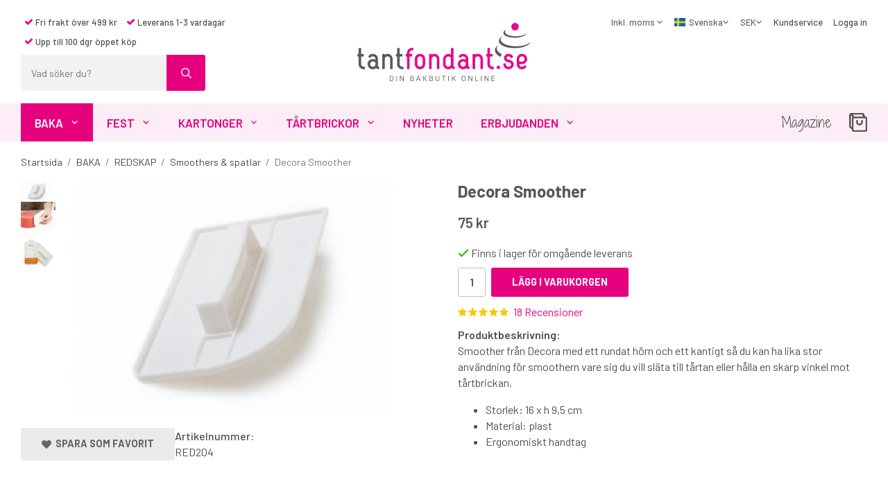

--- FILE ---
content_type: text/html; charset=UTF-8
request_url: https://www.tantfondant.se/baka/redskap/smoothers-spatlar/decora-smoother/
body_size: 23876
content:
<!doctype html><html lang="sv" class="fonts-loaded"><head><meta charset="utf-8"><title>Köp Decora Smoother - Snabb leverans</title><meta name="description" content="Smoother från Decora med ett rundat hörn och ett kantigt så du kan ha lika stor användning för smoothern vare sig du vill släta till tårtan eller hålla en skarp vinkel mot tårtbrickan. Storlek: 16 x h 9,5 cm Material: plast Ergonomiskt handtag "><meta name="keywords" content=""><meta name="robots" content="index, follow"><meta name="viewport" content="width=device-width, initial-scale=1"><!-- WIKINGGRUPPEN 12.1.1 --><link rel="icon" type="image/png" sizes="32x32" href="/favicon-32x32.png"><link rel="icon" type="image/png" sizes="16x16" href="/favicon-16x16.png"><style>body{margin:0}*,*:before,*:after{-moz-box-sizing:border-box;-webkit-box-sizing:border-box;box-sizing:border-box}.wgr-icon{visibility:hidden}body{background-color:#fff}html{font-family:sans-serif;font-size:16px;font-weight:400;line-height:1.45;color:#505050}@media all and (max-width:480px){html{font-size:.9rem}}html.fonts-loaded{font-family:'Barlow',sans-serif}h1,h2,h3,h4,h5,h6{margin-top:0;margin-bottom:10px;font-family:sans-serif;font-weight:700;color:#575756}h3,h4,h5,h6{font-weight:700}.fonts-loaded h3,.fonts-loaded h4,.fonts-loaded h5,.fonts-loaded h6{font-family:'Barlow',sans-serif}h1{font-size:24px;font-weight:700;line-height:1.25}.fonts-loaded h1{font-family:'Barlow',sans-serif}h2{font-size:20px;font-weight:700}.fonts-loaded h2{font-family:'Barlow',sans-serif}h3{font-size:17px}h4{font-size:15px}h5{font-size:14px}h6{font-size:11px}p{margin:0 0 10px}b,strong,th{font-weight:600}th,td{text-align:left}img{max-width:100%;height:auto;vertical-align:middle}a{color:#e6007e;text-decoration:none}a:hover{text-decoration:underline}input,textarea{padding:8px 10px;border:1px solid #d2d2d2;border-radius:3px;color:#505050;line-height:1.3;background-clip:padding-box}input:focus,textarea:focus{border-color:#bebebe;outline:none}select{padding:2px 3px;font-size:11px}hr{display:block;height:1px;margin:15px 0;padding:0;border:0;border-top:1px solid #cfcfcf}.l-holder{position:relative;max-width:1220px;margin-left:auto;margin-right:auto}.view-home .l-holder{max-width:none}@media all and (max-width:1250px){.l-holder{margin-left:15px;margin-right:15px}}@media all and (max-width:768px){.l-holder{margin-top:15px}}.l-constrained{position:relative;max-width:1220px;margin-left:auto;margin-right:auto}.l-main{overflow:hidden;margin-bottom:15px}.l-sidebar,.l-sidebar-primary{width:200px}.l-sidebar-primary{margin-right:30px;float:left}@media all and (max-width:768px){.l-sidebar-primary{display:none}}.l-sidebar{margin-left:30px;float:right}@media all and (max-width:960px){.l-sidebar{display:none}}.neutral-btn{padding:0;border-style:none;background-color:transparent;outline:none;-webkit-appearance:none;-moz-appearance:none;appearance:none;-webkit-user-select:none;-moz-user-select:none;-ms-user-select:none;user-select:none}.grid{margin-left:-20px}.grid:before,.grid:after{content:"";display:table}.grid:after{clear:both}.grid:before,.grid:after{content:"";display:table}.grid:after{clear:both}.grid-item{display:inline-block;padding-left:20px;margin-bottom:20px;vertical-align:top}.grid--small{margin-left:-10px}.grid--small .grid-item{padding-left:10px;margin-bottom:10px}.grid--middle .grid-item{vertical-align:middle}.grid-item-1-1{width:100%}.grid-item-1-2{width:50%}.grid-item-1-3{width:33.33%}.grid-item-2-3{width:66.66%}.grid-item-1-4{width:25%}.grid-item-1-6{width:16.66%}@media all and (max-width:768px){.grid:not(.grid--static) .grid-item-1-4{width:50%}.grid:not(.grid--static) .grid-item-1-6{width:31.33%}}@media all and (max-width:480px){.grid:not(.grid--static){margin-left:0}.grid:not(.grid--static) .grid-item{padding-left:0}.grid:not(.grid--static) .grid-item-1-2,.grid:not(.grid--static) .grid-item-1-3,.grid:not(.grid--static) .grid-item-2-3,.grid:not(.grid--static) .grid-item-1-4{width:100%}.grid:not(.grid--static) .grid-item-1-6{width:50%}}.nav,.nav-block,.nav-float{margin:0;padding-left:0;list-style-type:none}.nav>li,.nav>li>a{display:inline-block}.nav-float>li{float:left}.nav-block>li>a{display:block}.nav-tick li{margin-right:10px}.nav-tick{margin-bottom:10px}.block-list{margin:0;padding-left:0;list-style-type:none}.list-info dd{margin:0 0 15px}.media{margin-bottom:15px}.media,.media-body{overflow:hidden}.media-img{margin-right:15px;float:left}.media-img img{display:block}.table{width:100%;border-collapse:collapse;border-spacing:0}.table td,.table th{padding:0}.default-table{width:100%}.default-table>thead>tr{border-bottom:1px solid #e2e2e2}.default-table>thead th{padding:8px}.default-table>tbody td{padding:8px}.video-wrapper{position:relative;padding-bottom:56.25%;padding-top:25px;height:0;margin-bottom:20px}.video-wrapper iframe{position:absolute;top:0;left:0;width:100%;height:100%}.flexslider{height:0;overflow:hidden}.flexslider .is-flex-lazyload{visibility:hidden}.flexslider a{text-decoration:none}.flex__item{position:relative;display:none;backface-visibility:hidden}.flex__item:first-child{display:block}.is-flex-loading .flex-arrow{visibility:hidden}.is-flex-loading .flex-nav{visibility:hidden;opacity:0}.flex-nav{margin-top:15px;margin-bottom:10px;opacity:1;visibility:visible}.flex-nav--paging{position:absolute;bottom:0;z-index:99;width:100%;text-align:center}.flex-nav--paging li{display:inline-block;margin:0 4px}.flex-nav--paging a{display:block;width:9px;height:9px;background:#666;background:rgba(0,0,0,.2);border-radius:100%;cursor:pointer;text-indent:-9999px;-webkit-tap-highlight-color:rgba(0,0,0,0)}.flex-nav--paging .flex-active a{background:#000;background:rgba(0,0,0,.5);cursor:default}.flex-nav--thumbs{overflow:hidden}.flex-nav--thumbs li{width:9%;float:left}.flex-nav--thumbs img{opacity:.7;cursor:pointer}.flex-nav--thumbs img:hover,.flex-active .flex-nav--thumbs img{opacity:1}.flex-nav--thumbs .flex-active{cursor:default}.flex-caption{position:absolute;top:0;bottom:0;width:100%;z-index:8;display:flex;align-items:center;justify-content:center;padding:5px 10px;overflow:hidden}.flex-caption h2{margin-bottom:0;font-size:70px;font-weight:600;letter-spacing:-1px}@media all and (max-width:1200px){.flex-caption h2{font-size:55px}}@media all and (max-width:768px){.flex-caption h2{font-size:2rem}}@media all and (max-width:480px){.flex-caption h2{font-size:1.5rem}}.flex-caption p{padding:0 0 15px;margin:0;font-size:26px}.fonts-loaded .flex-caption p{font-family:'Shadows Into Light Two',cursive}@media all and (max-width:480px){.flex-caption p{font-size:.9rem}}.flex-caption .btn{padding:20px 30px;font-weight:700;font-size:13px}@media all and (max-width:1200px){.flex-caption .btn{padding:10px 15px}}@media all and (max-width:480px){.flex-caption .btn{font-size:11px}}.is-lazyload,img[data-src]{visibility:hidden;opacity:0}img[src]{visibility:visible;opacity:1;transition:opacity .3s}.highlight-bar{padding:10px;display:table;white-space:nowrap;width:100%;text-align:center;font-size:1.2rem;font-weight:700;color:#575756}.highlight-bar:before,.highlight-bar:after{border-top:6px solid #fdedf6;content:'';display:table-cell;position:relative;top:1rem;width:49%}.highlight-bar:before{right:1.5%}.highlight-bar:after{left:1.5%}.breadcrumbs{padding-bottom:7px;margin-bottom:10px;font-size:.9rem}.breadcrumbs>li{color:#777;line-height:1}.breadcrumbs a{color:#444;vertical-align:top}.breadcrumbs .icon{margin-left:2px;margin-right:2px;vertical-align:top;color:#999}.breadcrumbs__divider{margin-left:7px;margin-right:7px}.rss-logo .icon{font-size:14px;vertical-align:middle}.rss-logo a .icon{color:#333}.rss-logo a:hover .icon{color:#db6b27;text-decoration:none}.btn{position:relative;display:inline-block;padding:16px 30px;background-color:#eaeaea;border-style:none;border-radius:3px;line-height:1;color:#666;font-weight:700;font-size:.9rem;text-transform:uppercase;cursor:pointer;outline-style:none;user-select:none;-webkit-tap-highlight-color:rgba(0,0,0,0)}.btn .icon{vertical-align:middle}.btn:hover,.btn:focus{text-decoration:none;background-color:#ddd}.btn:active{box-shadow:inset 0 3px 5px rgba(0,0,0,.125)}.btn--primary{background-color:#e6007e;color:#fff}.btn--primary:hover,.btn--primary:focus{background-color:#cd0070}.btn--medium{padding:12px 30px;font-size:.9rem}.btn--large{padding:15px 35px;font-size:1rem}.btn--block{width:100%;display:block;padding:12px 30px;font-size:.9rem;text-align:center}.card{margin-bottom:15px}.card__heading{margin:0;padding:7px 10px;background-color:#575756;font-weight:700;color:#fff}.card__body{padding:10px;border:1px solid #dcdcdc;border-top-style:none;background:#fff}.topcart{display:flex;align-items:center;color:#575756}.topcart__body{display:inline-block;margin-right:5px;cursor:pointer;vertical-align:middle}.topcart__count,.topcart__subtotal{font-weight:600}.topcart__icon-inner{position:relative;display:inline-block;vertical-align:middle}.topcart__cart-icon{margin-right:10px;margin-left:5px;font-size:25px;vertical-align:top}.topcart__count{position:absolute;top:-9px;right:-12px;height:20px;width:20px;background:#e6007e;border-radius:50%;line-height:20px;font-size:12px;color:#fff;text-align:center}.topcart__arrow{margin-right:10px;margin-left:2px;vertical-align:middle}.topcart__favorites{margin-right:15px}.topcart__favorites .icon{color:#575756;vertical-align:top;font-size:25px}.is-hover.topcart__favorites .icon{animation:pop 0.25s cubic-bezier(.694,.0482,.335,1) 3}.is-new-cart-item .topcart__count{animation:cart-count-pop 0.25s cubic-bezier(.694,.0482,.335,1)}.popcart{display:none}.filtermenu{margin:0;padding-left:0;list-style-type:none}.filtermenu li:last-child{border-bottom:0}.filtermenu__item{padding:6px;border-bottom:solid 1px #dcdcdc;background-color:#f9f9f9}.filtermenu__item--heading{padding:8px 10px;font-weight:600;background:#fff}.product-filter{overflow:hidden;margin-top:10px;margin-bottom:10px;padding:0;border:1px solid #e2e2e2;border-radius:3px}@media all and (max-width:768px){.product-filter{display:block}}.product-filter__btn{display:flex;align-items:center;justify-content:space-between;padding:10px;width:100%;color:#000}.product-filter__body{display:none;padding:15px 15px 0}.grid-gallery{margin:0;padding-left:0;list-style-type:none;display:grid;grid-template-columns:repeat(5,1fr);grid-gap:15px;margin-bottom:15px}.no-cssgrid .grid-gallery{margin-left:-15px}.no-cssgrid .grid-gallery>li{display:inline-block;vertical-align:top;width:calc(99.99%/5 - 15px);margin-left:15px;margin-bottom:15px}.view-product .grid-gallery,.view-search .grid-gallery,.view-campaigns .grid-gallery,.autocomplete .grid-gallery{display:grid;grid-template-columns:repeat(4,1fr);grid-gap:15px;margin-bottom:15px}.no-cssgrid .view-product .grid-gallery,.no-cssgrid .view-search .grid-gallery,.no-cssgrid .view-campaigns .grid-gallery,.no-cssgrid .autocomplete .grid-gallery{margin-left:-15px}.no-cssgrid .view-product .grid-gallery>li,.no-cssgrid .view-search .grid-gallery>li,.no-cssgrid .view-campaigns .grid-gallery>li,.no-cssgrid .autocomplete .grid-gallery>li{display:inline-block;vertical-align:top;width:calc(99.99%/4 - 15px);margin-left:15px;margin-bottom:15px}@media all and (max-width:960px){.grid-gallery,[class^=view-] .grid-gallery{display:grid;grid-template-columns:repeat(3,1fr);grid-gap:15px;margin-bottom:15px}.no-cssgrid .grid-gallery,.no-cssgrid [class^=view-] .grid-gallery{margin-left:-15px}.no-cssgrid .grid-gallery>li,.no-cssgrid [class^=view-] .grid-gallery>li{display:inline-block;vertical-align:top;width:calc(99.99%/3 - 15px);margin-left:15px;margin-bottom:15px}}@media all and (max-width:480px){.grid-gallery,[class^=view-] .grid-gallery{display:grid;grid-template-columns:repeat(2,1fr);grid-gap:15px;margin-bottom:15px}.no-cssgrid .grid-gallery,.no-cssgrid [class^=view-] .grid-gallery{margin-left:-15px}.no-cssgrid .grid-gallery>li,.no-cssgrid [class^=view-] .grid-gallery>li{display:inline-block;vertical-align:top;width:calc(99.99%/2 - 15px);margin-left:15px;margin-bottom:15px}}.view-home .grid-gallery--categories{display:grid;grid-template-columns:repeat(3,1fr);grid-gap:15px;margin-bottom:15px;margin-top:30px;margin-bottom:30px}.no-cssgrid .view-home .grid-gallery--categories{margin-left:-15px}.no-cssgrid .view-home .grid-gallery--categories>li{display:inline-block;vertical-align:top;width:calc(99.99%/3 - 15px);margin-left:15px;margin-bottom:15px}@media all and (max-width:768px){.view-home .grid-gallery--categories{display:grid;grid-template-columns:repeat(2,1fr);grid-gap:15px;margin-bottom:15px}.no-cssgrid .view-home .grid-gallery--categories{margin-left:-15px}.no-cssgrid .view-home .grid-gallery--categories>li{display:inline-block;vertical-align:top;width:calc(99.99%/2 - 15px);margin-left:15px;margin-bottom:15px}}@media all and (max-width:480px){.view-home .grid-gallery--categories{display:grid;grid-template-columns:repeat(1,1fr);grid-gap:15px;margin-bottom:15px}.no-cssgrid .view-home .grid-gallery--categories{margin-left:-15px}.no-cssgrid .view-home .grid-gallery--categories>li{display:inline-block;vertical-align:top;width:calc(99.99%/1 - 15px);margin-left:15px;margin-bottom:15px}}.view-home .grid-gallery--blogposts{display:grid;grid-template-columns:repeat(3,1fr);grid-gap:15px;margin-bottom:15px;margin-bottom:0}.no-cssgrid .view-home .grid-gallery--blogposts{margin-left:-15px}.no-cssgrid .view-home .grid-gallery--blogposts>li{display:inline-block;vertical-align:top;width:calc(99.99%/3 - 15px);margin-left:15px;margin-bottom:15px}@media all and (max-width:768px){.view-home .grid-gallery--blogposts{display:grid;grid-template-columns:repeat(2,1fr);grid-gap:15px;margin-bottom:15px}.no-cssgrid .view-home .grid-gallery--blogposts{margin-left:-15px}.no-cssgrid .view-home .grid-gallery--blogposts>li{display:inline-block;vertical-align:top;width:calc(99.99%/2 - 15px);margin-left:15px;margin-bottom:15px}}@media all and (max-width:480px){.view-home .grid-gallery--blogposts{display:grid;grid-template-columns:repeat(1,1fr);grid-gap:15px;margin-bottom:15px}.no-cssgrid .view-home .grid-gallery--blogposts{margin-left:-15px}.no-cssgrid .view-home .grid-gallery--blogposts>li{display:inline-block;vertical-align:top;width:calc(99.99%/1 - 15px);margin-left:15px;margin-bottom:15px}}.row-gallery{margin:0;padding-left:0;list-style-type:none}.row-gallery>li{margin-bottom:15px}.list-gallery{margin:0;padding-left:0;list-style-type:none}.list-gallery>li{margin-bottom:15px}.list-gallery>li:last-child{margin-bottom:0}.header-bar{padding-top:6px;padding-bottom:6px;background:#eee;font-size:13px}@media all and (max-width:1250px){.header-bar{padding-left:15px;padding-right:15px}}@media all and (max-width:768px){.header-bar{display:none}}.header-bar-sections{display:flex;align-items:center;justify-content:space-between}.header-bar__number{display:inline-block;font-size:16px;font-weight:600;color:#575756;vertical-align:middle}.header-bar__number p{margin-bottom:0}.header-bar__nav{margin-left:20px;display:inline-block;vertical-align:middle}.header-bar__nav li{margin-left:25px;vertical-align:middle}.header-bar__nav a{color:#505050}.header-bar__nav .input-select,.header-bar__nav .input-select select{color:#666}@media all and (max-width:1250px){.header{padding-left:15px;padding-right:15px}}@media all and (max-width:768px){.header{display:none}}.header-sections{position:relative;display:flex;justify-content:space-between;padding-top:18px;padding-bottom:18px;background:#fff}.header-sections__col-1{flex:0 0 470px;display:flex;flex-direction:column;align-items:flex-start}.header-sections__col-1 .header-sections__rows li{padding:5px;font-size:13px;font-weight:500}.header-sections__col-1 .header-sections__row-1{margin-bottom:5px}@media all and (max-width:1250px){.header-sections__col-1{flex:1 1 33%}}.header-sections__col-2{flex:0 0 auto;align-self:center}@media all and (max-width:1250px){.header-sections__col-2{flex:1 1 33%;padding-left:50px;padding-right:50px}}.header-sections__col-3{flex:0 0 470px;display:flex}.header-sections__col-3 .icon{font-size:12px}@media all and (max-width:1250px){.header-sections__col-3{flex:1 1 33%}}.header__nav{margin-left:auto;vertical-align:middle}.header__nav li{margin-left:15px;vertical-align:middle;font-size:13px;font-weight:500}.header__nav a{color:#505050;font-size:13px;font-weight:500}.header__nav .input-select,.header__nav .input-select select{color:#666}.header__nav .input-select select{padding:5px 10px 5px 0}.header-logo{display:block;max-width:250px;margin:0 auto}.m-header{position:relative;position:-webkit-sticky;position:sticky;top:0;z-index:1000;display:none;align-items:center;justify-content:space-between;height:65px;padding-left:10px;padding-right:10px;background:#fff;border-bottom:1px solid #e9e9e9}@media all and (max-width:768px){.m-header{display:flex}}@media all and (max-width:480px){.m-header{height:50px}}@media screen and (orientation:landscape){.m-header{position:relative}}.m-header__col-1,.m-header__col-2,.m-header__col-3{flex:1}.m-header__col-2{text-align:center}.m-header__col-3{text-align:right}.m-header__logo{display:inline-block}.m-header__logo img{max-width:155px;max-height:65px;padding-top:5px;padding-bottom:5px}@media all and (max-width:480px){.m-header__logo img{max-width:135px;max-height:50px}}.m-header__logo img:hover,.m-header__logo img:active{opacity:.8}.m-header__logo a{-webkit-tap-highlight-color:rgba(0,0,0,0)}.m-header__item{width:35px;color:#444;font-size:21px;line-height:1;-webkit-tap-highlight-color:rgba(0,0,0,0)}.m-header__item .icon{vertical-align:top}.m-header__item--search{font-size:18px}.m-header__item--cart-inner{position:relative;display:inline-block}.m-header__item--cart-count{position:absolute;top:-7px;right:-11px;height:17px;width:17px;background:#e6007e;border-radius:50%;line-height:17px;font-size:10px;color:#fff;text-align:center}.m-header__item--favorites{margin-right:6px}.is-hover.m-header__item--favorites .icon{animation:pop 0.25s cubic-bezier(.694,.0482,.335,1) 3}.icon{display:inline-block;width:1em;height:1em;stroke-width:0;stroke:currentColor;fill:currentColor;pointer-events:none}.icon--small{font-size:.8rem}.icon--medium{font-size:1.2rem}.icon--large{font-size:3rem}.icon-on,.is-active .icon-off,.is-hover .icon-off{display:none}.is-active .icon-on,.is-hover .icon-on{display:inline}input[type="radio"],input[type="checkbox"]{display:none;display:inline-block\9}input[type="radio"]+label,input[type="checkbox"]+label{cursor:pointer}input[type="radio"]+label:before,input[type="checkbox"]+label:before{display:inline-block;display:none\9;width:12px;height:12px;margin-right:4px;margin-top:3px;border:1px solid #a9a9a9;border-radius:2px;background:#f9f9f9;background:linear-gradient(#f9f9f9,#e9e9e9);vertical-align:top;content:''}input[type="radio"]+label:before{border-radius:50%}input[type="radio"]:checked+label:before{background:#f9f9f9 url(//wgrremote.se/img/mixed/checkbox-radio-2.png) center no-repeat;background-size:6px}input[type="checkbox"]:checked+label:before{background:#f9f9f9 url(//wgrremote.se/img/mixed/checkbox-box-2.png) center no-repeat;background-size:8px}input[type="radio"]:disabled+label:before,input[type="checkbox"]:disabled+label:before{background:#bbb;cursor:default}.label-wrapper{padding-left:20px}.label-wrapper>label{position:relative}.label-wrapper>label:before{position:absolute;margin-left:-20px}.input-form input,.input-form textarea{width:100%}.input-form__row{margin-bottom:8px}.input-form label{display:inline-block;margin-bottom:2px}.max-width-form{max-width:300px}.max-width-form-x2{max-width:400px}.input-table{display:table}.input-table__item{display:table-cell;white-space:nowrap}.input-table--middle .input-table__item{vertical-align:middle}.input-group{display:flex}.input-group--cramped .btn{border-radius:3px}.input-group--cramped *:first-child{border-top-right-radius:0;border-bottom-right-radius:0}.input-group--cramped *:last-child{border-top-left-radius:0;border-bottom-left-radius:0}.input-group--cramped input:first-child{border-right:0}.input-group--cramped input:last-child{border-left:0}.input-group__item{width:50%}.input-group__item:first-child{margin-right:2%}.input-group-1-4 .input-group__item{width:70%}.input-group-1-4 .input-group__item:first-child{width:28%}.input-select{position:relative;display:inline-flex;align-items:center}.input-select select{width:100%;height:100%;padding:5px 15px 5px 0;-webkit-appearance:none;-moz-appearance:none;appearance:none;border-style:none;background:none;font:inherit;line-height:normal;outline:none}.input-select select::-ms-expand{display:none}.input-select .icon{position:absolute;top:0;right:0;bottom:0;margin:auto}.input-select--box{border:1px solid #d9d9d9;border-radius:3px}.input-select--box select{padding:8px 30px 8px 15px}.input-select--box--small select{padding:5px 25px 5px 10px}.input-select--box .icon{right:10px}.product-item{position:relative;display:flex;flex-direction:column;padding:15px;background:#fff;text-align:center;cursor:pointer}@media all and (max-width:768px){.product-item{padding:10px;-webkit-tap-highlight-color:rgba(0,0,0,0)}}.product-item .price{font-size:1.5rem}.product-item .muted.price-original{margin-left:5px}.product-item__img{position:relative;padding-bottom:133%;margin-bottom:7px}.product-item__img img{position:absolute;top:0;right:0;bottom:0;left:0;margin:auto;max-height:100%}.product-item__banner{position:absolute;left:0;top:10px}.product-item__heading{margin-bottom:7px;font-size:.95rem;font-weight:400;color:#505050}.product-item__body{margin-top:auto}.product-item__select-area{margin-bottom:7px}.product-item__buttons{position:absolute;bottom:0;left:0;right:0;display:none}.product-item:hover .product-item__buttons{display:block}@media all and (max-width:960px){.product-item:hover .product-item__buttons{display:none}}.product-item__mobile-button{margin-top:10px}.product-item__mobile-button .btn{padding:12px 24px}.product-item__favorite-icon{position:absolute;top:0;right:0;color:#b6b6b6;font-size:18px}.product-item__favorite-icon:after{position:absolute;top:0;right:0;border-right:45px solid #fff;border-bottom:45px solid transparent;content:''}.product-item__favorite-icon .icon{position:absolute;top:5px;right:5px;z-index:1}.is-active.product-item__favorite-icon .icon{color:#e6007e}.is-hover.product-item__favorite-icon .icon{animation:pop 0.25s cubic-bezier(.694,.0482,.335,1)}.list-gallery .product-item{border:none;padding:0}.category-item{position:relative;padding:8px;border:1px solid #e9e9e9;background:#fff;text-align:center;cursor:pointer}@media all and (max-width:768px){.category-item{-webkit-tap-highlight-color:rgba(0,0,0,0)}}.category-item__img{position:relative;padding-bottom:100%;margin-bottom:7px}.category-item__img img{position:absolute;top:0;right:0;bottom:0;left:0;margin:auto;max-height:100%}.view-home .category-item__img{padding-bottom:65%}.category-item__img.no-image{background:#f2f2f2}.category-item__heading a{text-decoration:none;color:#505050}.category-item--card{padding:0;border-style:none;background:transparent}.category-item--card .category-item__img{margin-bottom:0}.category-item--card .category-item__body{position:absolute;top:0;left:0;right:0;bottom:0;display:flex;align-items:center;flex-direction:column;justify-content:center;margin:auto}.category-item--card .category-item__body__title{margin-bottom:20px;font-size:34px;font-weight:700;color:#fff}.image-card{position:relative;text-align:center;cursor:pointer}@media all and (max-width:768px){.image-card{-webkit-tap-highlight-color:rgba(0,0,0,0)}}.image-card__body{position:absolute;top:0;left:0;right:0;bottom:0;display:flex;align-items:center;flex-direction:column;justify-content:center;margin:auto}.image-card__img{position:relative;padding-bottom:76%}.image-card__img img{position:absolute;top:0;right:0;bottom:0;left:0;margin:auto;max-height:100%}.image-card__heading{margin-bottom:15px;text-decoration:none;color:#fff;font-weight:700;font-size:34px}.image-card__heading a{text-decoration:none;color:#fff;font-weight:700;font-size:34px}@media all and (max-width:480px){.image-card__heading a{font-size:1.8rem}}@media all and (max-width:480px){.image-card__heading{font-size:1.8rem}}.blogpost-item{position:relative;background:#fff;text-align:center;cursor:pointer}@media all and (max-width:768px){.blogpost-item{-webkit-tap-highlight-color:rgba(0,0,0,0)}}.blogpost-item__img{position:relative;padding-bottom:74%;margin-bottom:15px}.blogpost-item__img img{position:absolute;top:0;right:0;bottom:0;left:0;margin:auto;max-height:100%}.blogpost-item__heading{margin-bottom:5px}.blogpost-item__heading a{text-decoration:none;color:#505050;font-size:22px}@media all and (max-width:960px){.blogpost-item__heading{font-size:18px}}.blogpost-item__link{font-weight:700}.product-item-row{padding:15px;border:1px solid #e9e9e9;overflow:hidden;cursor:pointer}@media all and (max-width:480px){.product-item-row .btn:not(.btn--primary){display:none}.product-item-row .btn{padding:6px 12px}}.product-item-row__checkbox-area{float:left}.product-item-row__img{float:left;width:80px;margin-right:15px;text-align:center}.product-item-row__img img{max-height:80px}.product-item-row__footer{float:right;margin-left:15px;text-align:right}.product-item-row__body{overflow:hidden}.product-item-row__price{margin-bottom:10px}.menubar{position:relative;position:-webkit-sticky;position:sticky;top:0;left:0;z-index:100;margin-bottom:20px;background-color:#fdedf6;color:#575756}@media all and (max-width:1250px){.menubar{padding-left:15px;padding-right:15px}}@media all and (max-width:768px){.menubar{display:none}}.menubar-inner{display:flex;align-items:center;justify-content:space-between}.menubar__item{margin-right:25px}.menubar__item a{font-family:cursive;color:#575756;font-size:20px}.fonts-loaded .menubar__item a{font-family:'Shadows Into Light Two',cursive}@media all and (max-width:960px){.menubar__item a{font-size:1rem}}.site-nav{display:flex}.site-nav>li>a{display:flex;align-items:center;padding:0 20px;height:55px;color:#e6007e;font-size:1.05rem;font-weight:600;text-transform:uppercase}@media all and (max-width:1250px){.site-nav>li>a{padding:0 15px;font-size:1rem}}@media all and (max-width:960px){.site-nav>li>a{padding:0 10px;font-size:.9rem}}@media all and (max-width:840px){.site-nav>li>a{font-size:.8em}}.site-nav>li:hover>a{text-decoration:none;background-color:#f50086;color:#fff;transition:background-color 0.2s}.site-nav>li>a.selected{background-color:#e6007e;color:#fff}.site-nav__home .icon{position:relative;vertical-align:middle}.dropdown{display:none}.listmenu{margin:0;padding-left:10px;list-style-type:none}.listmenu a{padding-top:2px;padding-bottom:2px;position:relative;display:block;font-size:.9rem;color:#222}.listmenu .selected{font-weight:600}li .listmenu{display:none}.is-listmenu-opened>.listmenu{display:block}.listmenu-0{padding:15px;background:#eee}.listmenu-0>li>a{padding-top:2px 17px 2px 10px;font-weight:400}.listmenu-0>li>.selected,.listmenu-0>li>.selected .menu-node{color:#e6007e;font-weight:600}.listmenu-1{padding-top:4px;padding-bottom:4px;padding-left:15px}.listmenu-1>li>a{padding-top:4px;padding-bottom:4px}.menu-node{position:absolute;top:0;right:0;bottom:0;margin:auto;width:25px;height:12px;font-size:12px;color:#575756;text-align:center}@media all and (max-width:768px){.menu-node{width:40px;height:100%;text-align:center;line-height:49px;font-size:22px}}.price{font-weight:600;color:#575756}.price-discount{color:#e6007e}.price-original{color:#666;font-size:.8rem;text-decoration:line-through}.site-search{display:flex;max-width:450px;min-width:266px;margin:auto;overflow:hidden;border-radius:3px}.site-search .icon{vertical-align:top}.site-search .preloader{left:auto;right:15px}.site-search__col-1{position:relative;width:100%}.site-search__col-2{height:52px}.site-search__input{height:52px;padding-left:15px;overflow:hidden;background:#f2f2f2;border-radius:0;border:none;font-size:.9rem;text-overflow:ellipsis;white-space:nowrap}.site-search__input::-ms-clear{display:none}.site-search__btn{padding:0;border-style:none;background-color:transparent;outline:none;-webkit-appearance:none;-moz-appearance:none;appearance:none;-webkit-user-select:none;-moz-user-select:none;-ms-user-select:none;user-select:none;height:100%;line-height:1;padding-left:20px;padding-right:20px;border-left:1px solid #e6007e;background:#e6007e;font-size:15px;color:#fff}.site-search__btn .icon{vertical-align:top}.site-search__btn:focus{opacity:.6}.autocomplete{position:absolute;left:0;right:0;z-index:1001;margin-top:20px;width:100%;display:none;padding:20px;background:#fff;box-shadow:0 2px 8px rgba(0,0,0,.25);border-radius:0 0 3px 3px;color:#222}@media all and (max-width:1250px){.autocomplete{margin-left:15px;margin-right:15px;width:auto}}@media all and (max-width:768px){.autocomplete{position:fixed;top:0!important;bottom:0;margin-top:0;margin-left:0;margin-right:0;padding:0;background:rgba(0,0,0,.3);box-shadow:none;border-radius:0}}.is-autocomplete-active .autocomplete{display:block}@media all and (max-width:768px){.autocomplete-content{padding:15px 15px 100px;height:100%;overflow-y:auto;user-select:none;-webkit-overflow-scrolling:touch!important}.is-autocomplete-open body,.is-autocomplete-active .autocomplete{background:#fff}.is-autocomplete-open body{overflow:hidden}.is-autocomplete-open .autocomplete{display:block}.is-autocomplete-open .m-nav{display:none}}.sort-section{margin-top:5px;margin-bottom:20px}.sort-section>li{margin-right:4px}.sort-section-heading{display:flex;align-items:center;padding-left:15px;padding-right:15px;background:#eee;border:1px solid #d9d9d9;border-right:0;border-top-left-radius:3px;border-bottom-left-radius:3px;font-weight:500}.sort-section-select{border-top-left-radius:0;border-bottom-left-radius:0}@media all and (max-width:768px){.sort-section-select{width:100%}}.l-product{overflow:hidden}.l-product-col-1,.l-product-col-3{width:50%;float:left}.l-product-col-2{float:right;width:50%;padding-left:20px}.l-product-col-3{clear:left}@media all and (max-width:600px){.l-product-col-1,.l-product-col-2,.l-product-col-3{width:auto;padding-left:0;padding-right:0;float:none}}.product-carousel{position:relative;overflow:hidden;width:100%}.product-carousel,.product-carousel__item{max-height:560px}@media all and (max-width:480px){.product-carousel,.product-carousel__item{max-height:345px}}.product-carousel__item{text-align:center;position:relative}.product-carousel__link{display:block;height:0;width:100%;cursor:pointer;cursor:-webkit-zoom-in;cursor:-moz-zoom-in;cursor:zoom-in}.product-carousel__img{position:absolute;top:0;left:0;right:0;bottom:0;margin:auto;max-height:100%;width:auto;object-fit:contain}.product-thumbs{display:flex;flex-direction:column;gap:5px;flex-shrink:0;font-size:0;margin-top:0;max-height:600px;overflow-y:auto}@media all and (max-width:480px){.product-thumbs{max-height:345px}}.product-thumbs img{max-height:50px;cursor:pointer}.product-carousel__banner{position:absolute;left:0;top:10px}.view-product .flexslider-container{gap:5px;margin-bottom:15px}.product-title{margin-bottom:15px}.product-option-spacing{padding-right:10px;padding-bottom:7px}.product-cart-button-wrapper{margin-bottom:10px}@media all and (max-width:480px){.product-cart-button-wrapper .btn--primary{display:block;text-align:center;width:100%}}.product-quantity{width:40px;padding-top:10px;padding-bottom:10px;margin-right:8px;border:1px solid #c2c2c2;font-weight:600;text-align:center}.product-custom-fields{margin-left:5px;margin-top:10px}.product-price-field{margin-bottom:15px}.product-price-field .price{font-size:21px}.product-stock{margin-bottom:10px}.product-stock-item{display:none}.product-stock-item .icon{vertical-align:middle;font-size:16px}.active-product-stock-item{display:block}.product-stock-item__text{vertical-align:middle}.in-stock .icon{color:#3eac0d}.on-order .icon{color:#eba709}.soon-out-of-stock .icon{color:#114b85}.out-of-stock>.icon{color:#d4463d}.product-part-payment-klarna{margin-bottom:10px}.product-avgrating{margin-bottom:10px}.product-avgrating__numreviews{margin-left:5px}.favorites-wrapper{display:flex;gap:15px}.product-number__title{font-weight:500}.is-hidden{display:none!important}.clearfix:before,.clearfix:after{content:"";display:table}.clearfix:after{clear:both}.clear{clear:both}.flush{margin:0!important}.wipe{padding:0!important}.right{float:right!important}.left{float:left!important}.float-none{float:none!important}.text-left{text-align:left!important}.text-center{text-align:center!important}.text-right{text-align:right!important}.align-top{vertical-align:top!important}.align-middle{vertical-align:middle!important}.align-bottom{vertical-align:bottom!important}.go:after{content:"\00A0" "\00BB"!important}.stretched{width:100%!important}.center-block{display:block;margin-left:auto;margin-right:auto}.align-right-block{display:block;margin-left:auto}.vertical-center{display:flex;align-items:center}.space-between{display:flex;justify-content:space-between}.vertical-center-space-between{display:flex;align-items:center;justify-content:space-between}.muted{color:#999}.info,.footer-newsletter-info{font-size:.7rem;color:#777}.brand{color:#575756}.reset-line-height{line-height:1}.mr-small{margin-right:5px}.ml-small{margin-left:5px}.mt-small{margin-top:5px}.mb-small{margin-bottom:5px}.mr{margin-right:15px}.ml{margin-left:15px}.mt{margin-top:15px}.mb{margin-bottom:15px}.hide{display:none!important}@media all and (max-width:960px){.hide-for-xlarge{display:none!important}}@media all and (max-width:768px){.hide-for-large{display:none!important}.hide-on-touch{display:none}}@media all and (max-width:480px){.hide-for-medium{display:none!important}}@media all and (max-width:320px){.hide-for-small{display:none!important}}@media all and (min-width:769px){.hide-on-desktop{display:none}}.category-item:not(.category-item--card){position:relative;border:none;margin:0}.category-item__img img{width:100%;height:100%;object-fit:cover;display:block}.category-item__heading{bottom:0;left:0;width:100%;z-index:2;margin:0}.category-item__heading strong a{display:flex;flex-direction:column;justify-content:center;align-items:center;width:100%;text-align:center;padding:15px;text-transform:uppercase;font-weight:400;font-size:.9rem;line-height:1.3;background-color:#fff;box-sizing:border-box;margin:0;word-break:break-word}</style><link rel="preload" href="/css/compiled/compiled_1.css?v=1489" as="style"
onload="this.onload=null;this.rel='stylesheet'"><noscript><link rel="stylesheet" href="/css/compiled/compiled_1.css?v=1489"></noscript><link rel="canonical" href="https://www.tantfondant.se/baka/redskap/smoothers-spatlar/decora-smoother/"><link rel="alternate" hreflang="sv" href="https://www.tantfondant.se/baka/redskap/smoothers-spatlar/decora-smoother/"><link rel="alternate" hreflang="fi" href="https://www.tantfondant.se/fi/leipominen/leivontatarvikkeet/siloittajat-ja-palettiveitset/decora-smoother/"><script>if (typeof dataLayer == 'undefined') {var dataLayer = [];} dataLayer.push({"ecommerce":{"currencyCode":"SEK","detail":{"products":[{"name":"Decora Smoother","id":"RED204","price":75,"category":"baka\/redskap\/smoothers-spatlar"}]}}}); dataLayer.push({"event":"fireRemarketing","remarketing_params":{"ecomm_prodid":"RED204","ecomm_category":"baka\/redskap\/smoothers-spatlar","ecomm_totalvalue":75,"isSaleItem":false,"ecomm_pagetype":"product"}}); (function(w,d,s,l,i){w[l]=w[l]||[];w[l].push({'gtm.start':
new Date().getTime(),event:'gtm.js'});var f=d.getElementsByTagName(s)[0],
j=d.createElement(s),dl=l!='dataLayer'?'&l='+l:'';j.async=true;j.src=
'//www.googletagmanager.com/gtm.js?id='+i+dl;f.parentNode.insertBefore(j,f);
})(window,document,'script','dataLayer','GTM-KTHVHR2')</script><script>!function(f,b,e,v,n,t,s){if(f.fbq)return;n=f.fbq=function(){n.callMethod?
n.callMethod.apply(n,arguments):n.queue.push(arguments)};if(!f._fbq)f._fbq=n;
n.push=n;n.loaded=!0;n.version='2.0';n.queue=[];t=b.createElement(e);t.async=!0;
t.src=v;s=b.getElementsByTagName(e)[0];s.parentNode.insertBefore(t,s)}(window,
document,'script','//connect.facebook.net/en_US/fbevents.js');
fbq('init', '140897277086580');
fbq('track', 'PageView');fbq('track', 'ViewContent', {"content_ids":"RED204","content_type":"product","value":75,"currency":"SEK"}); </script><meta name="facebook-domain-verification" content="w4zje335une68tg4yahv23uo3sl8mq" /><meta name="google-site-verification" content="N4cBiOzfiGavxeRLqu3CPSzGMhJB1nBWW17X6AsPhq4" /><meta name="google-site-verification" content="DP8a_Job5dGv--FN5qfAOdGn4pfHeyGCmRpGR1WlHSw" /><script async src="https://helloretailcdn.com/helloretail.js"></script><script id="mcjs">!function(c,h,i,m,p){m=c.createElement(h),p=c.getElementsByTagName(h)[0],m.async=1,m.src=i,p.parentNode.insertBefore(m,p)}(document,"script","https://chimpstatic.com/mcjs-connected/js/users/44728821ddcb9008c60ce121c/8be3093121a73804d2bc380e1.js");</script><meta property="og:title" content="Decora Smoother"/><meta property="og:description" content="Smoother från Decora med ett rundat hörn och ett kantigt så du kan ha lika stor användning för smoothern vare sig du vill släta till tårtan eller hålla en skarp vinkel mot tårtbrickan.Storlek: 16 x h 9,5 cmMaterial: plastErgonomiskt handtag"/><meta property="og:type" content="product"/><meta property="og:url" content="https://www.tantfondant.se/baka/redskap/smoothers-spatlar/decora-smoother/"/><meta property="og:site_name" content="Tant Fondant"/><meta property="product:retailer_item_id" content="RED204"/><meta property="product:price:amount" content="75" /><meta property="product:price:currency" content="SEK" /><meta property="product:availability" content="instock" /><meta property="og:image" content="https://www.tantfondant.se/images/zoom/decora_smoother.jpeg"/><meta property="og:image" content="https://www.tantfondant.se/images/zoom/decora-smoother.jpg"/><meta property="og:image" content="https://www.tantfondant.se/images/zoom/decora-smoother-2.jpg"/><meta property="og:title" content="Decora Smoother"/> <meta property="og:image" content="https://www.tantfondant.se/images/normal/decora_smoother.jpeg.webp"/><meta property="og:url" content="https://www.tantfondant.se/baka/redskap/smoothers-spatlar/decora-smoother/"/><meta property="og:price:amount" content="75"/><meta property="product:original_price:amount" content=""/><meta property="product:availability" content="instock"/><meta property="product:brand" content="Decora"/><meta property="product:category" content="Smoothers & spatlar"/></head><body class="view-product" itemscope itemtype="http://schema.org/ItemPage"><div id="fb-root"></div><!-- Google Tag Manager (noscript) --><noscript><iframe src="https://www.googletagmanager.com/ns.html?id=GTM-KTHVHR2"
height="0" width="0" style="display:none;visibility:hidden"></iframe></noscript><!-- End Google Tag Manager (noscript) --><div class="m-header"><div class="m-header__col-1"><button class="m-header__item m-header__item--menu neutral-btn" id="js-mobile-menu"><span class="m-header__item--menu-open"><svg class="icon icon--bars "><use xmlns:xlink="http://www.w3.org/1999/xlink" xlink:href="/svg-icons/regular.svg#bars" href="/svg-icons/regular.svg#bars"></use></svg></span><span class="m-header__item--menu-close"><svg class="icon icon--times "><use xmlns:xlink="http://www.w3.org/1999/xlink" xlink:href="/svg-icons/regular.svg#times" href="/svg-icons/regular.svg#times"></use></svg></span></button><button class="m-header__item m-header__item--search neutral-btn js-touch-area" id="js-mobile-search"><svg class="icon icon--search "><use xmlns:xlink="http://www.w3.org/1999/xlink" xlink:href="/svg-icons/regular.svg#search" href="/svg-icons/regular.svg#search"></use></svg></button></div><div class="m-header__col-2"><a class="m-header__logo" href="/"><img src="/frontend/view_desktop/design/logos/default.png.webp" class="mini-site-logo"
alt="Tant Fondant"></a></div><div class="m-header__col-3"><a class="m-header__item m-header__item--favorites js-cart-favorites is-hidden"
href="/my-favorites/?"><svg class="icon icon--heart "><use xmlns:xlink="http://www.w3.org/1999/xlink" xlink:href="/svg-icons/regular.svg#heart" href="/svg-icons/regular.svg#heart"></use></svg></a><button class="m-header__item m-header__item--cart neutral-btn js-touch-area"
id="js-mobile-cart" onclick="goToURL('/checkout')"><span class="m-header__item--cart-inner" id="js-mobile-cart-inner"><svg class="icon icon--shopping-cart "><use xmlns:xlink="http://www.w3.org/1999/xlink" xlink:href="/svg-icons/regular.svg#shopping-cart" href="/svg-icons/regular.svg#shopping-cart"></use></svg></span></button></div></div><div class="page"><div class="header clearfix"><div class="l-constrained"><div class="header-sections"><div class="header-sections__cols header-sections__col-1"><div class="header-sections__rows header-sections__row-1"><ul class="nav"><li><i class="wgr-icon icon-check" style="color:rgb(230, 0, 126);"></i>&nbsp;Fri frakt &ouml;ver 499 kr&nbsp;</li><li><i class="wgr-icon icon-check" style="color:rgb(230, 0, 126);"></i>&nbsp;Leverans 1-3 vardagar</li><li><i class="wgr-icon icon-check" style="color:rgb(230, 0, 126);"></i>&nbsp;Upp till 100 dgr &ouml;ppet k&ouml;p</li></ul></div><!-- Search Box --><div class="header-sections__rows header-sections__row-2"><form method="get" action="/search/" class="site-search" itemprop="potentialAction"
itemscope itemtype="http://schema.org/SearchAction"><div class="site-search__col-1"><meta itemprop="target"
content="https://www.tantfondant.se/search/?q={q}"/><input type="hidden" name="lang" value="sv"><input type="search" autocomplete="off" value=""
name="q" class="site-search__input stretched js-autocomplete-input"
placeholder="Vad söker du?" required itemprop="query-input"><div class="is-autocomplete-preloader preloader preloader--small preloader--middle"><div class="preloader__icn"><div class="preloader__cut"><div class="preloader__donut"></div></div></div></div></div><div class="site-search__col-2"><button type="submit" class="site-search__btn"><svg class="icon icon--search "><use xmlns:xlink="http://www.w3.org/1999/xlink" xlink:href="/svg-icons/regular.svg#search" href="/svg-icons/regular.svg#search"></use></svg></button></div></form></div></div><div class="header-sections__cols header-sections__col-2"><a class="header-logo" href="/"><img src="/frontend/view_desktop/design/logos/default.png.webp" alt="Tant Fondant"></a></div><div class="header-sections__cols header-sections__col-3"><ul class="header__nav nav"><li><div class="input-select"><select class="js-set-vatsetting-select"><option value="inkl" selected>Inkl. moms</option><option value="exkl" >Exkl. moms</option></select><svg class="icon icon--angle-down "><use xmlns:xlink="http://www.w3.org/1999/xlink" xlink:href="/svg-icons/regular.svg#angle-down" href="/svg-icons/regular.svg#angle-down"></use></svg></div></li><li><div class="input-select"><img class="mr-small" width="16"
src="//wgrremote.se/flags/svg/4x3/se.svg"
alt="Svenska"><select onchange="if (this.value) window.location.href=this.value"><option value="https://www.tantfondant.se/baka/redskap/smoothers-spatlar/decora-smoother/"
selected>Svenska</option><option value="https://www.tantfondant.se/fi/leipominen/leivontatarvikkeet/siloittajat-ja-palettiveitset/decora-smoother/"
>Suomi</option></select><svg class="icon icon--angle-down "><use xmlns:xlink="http://www.w3.org/1999/xlink" xlink:href="/svg-icons/regular.svg#angle-down" href="/svg-icons/regular.svg#angle-down"></use></svg></div></li><li><div class="input-select"><select class="js-set-currency"><option value="EUR"
>EUR</option><option value="SEK"
selected>SEK</option></select><svg class="icon icon--angle-down "><use xmlns:xlink="http://www.w3.org/1999/xlink" xlink:href="/svg-icons/regular.svg#angle-down" href="/svg-icons/regular.svg#angle-down"></use></svg></div></li><li class=""><a class=" "
href="/contact/">Kundservice</a></li><li class=""><a class=" "
href="/customer-login/">Logga in</a></li></ul></div></div></div></div><!-- End .l-header --><div class="menubar js-menubar clearfix"><div class="l-constrained menubar-inner"><ul class="nav site-nav mega-menu"><li class="has-dropdown"><a class="selected" href="/baka/">BAKA<svg class="icon icon--angle-down dropdown-arrow"><use xmlns:xlink="http://www.w3.org/1999/xlink" xlink:href="/svg-icons/regular.svg#angle-down" href="/svg-icons/regular.svg#angle-down"></use></svg></a><ul class="dropdown"><li ><a href="/baka/atbara-produkter/">ÄTBARA PRODUKTER</a><ul ><li ><a href="/baka/atbara-produkter/sockerpasta/">Sockerpasta</a></li><li ><a href="/baka/atbara-produkter/modelleringspasta/">Modelleringspasta</a></li><li ><a href="/baka/atbara-produkter/marsipan/">Marsipan</a></li><li ><a href="/baka/atbara-produkter/strossel/">Strössel</a></li><li ><a href="/baka/atbara-produkter/choklad/">Choklad</a></li><li ><a href="/baka/atbara-produkter/atbara-farger/">Ätbara färger</a></li><li ><a href="/baka/atbara-produkter/frosting-mixer/">Frosting & mixer</a></li><li ><a href="/baka/atbara-produkter/atbara-dekorationer/">Ätbara dekorationer</a></li><li ><a href="/baka/atbara-produkter/kakao/">Kakao</a></li><li ><a href="/baka/atbara-produkter/kakaosmor/">Kakaosmör</a></li><li><a class="dropdown-showmore" href="/baka/atbara-produkter/">Visa mer</li></ul></li><li ><a href="/baka/tartdekorationer/">TÅRTDEKORATIONER</a><ul ><li ><a href="/baka/tartdekorationer/cake-toppers/">Cake toppers</a></li><li ><a href="/baka/tartdekorationer/tartljus/">Tårtljus</a></li><li ><a href="/baka/tartdekorationer/tartbilder/">Tårtbilder</a></li><li ><a href="/baka/tartdekorationer/tartdockor/">Tårtdockor</a></li></ul></li><li ><a class="selected" href="/baka/redskap/">REDSKAP</a><ul ><li ><a class="selected" href="/baka/redskap/smoothers-spatlar/">Smoothers & spatlar</a></li><li ><a href="/baka/redskap/stenciler/">Stenciler</a></li><li ><a href="/baka/redskap/monster-stamplar/">Mönster & stämplar</a></li><li ><a href="/baka/redskap/blandade-bakredskap/">Blandade bakredskap</a></li><li ><a href="/baka/redskap/silikonformar/">Silikonformar</a></li><li ><a href="/baka/redskap/modelleringsverktyg/">Modelleringsverktyg</a></li><li ><a href="/baka/redskap/dummies/">Dummies</a></li><li ><a href="/baka/redskap/roterande-tartfat/">Roterande tårtfat</a></li><li ><a href="/baka/redskap/kavlar-mattor/">Kavlar & mattor</a></li><li ><a href="/baka/redskap/termometrar/">Termometrar</a></li><li><a class="dropdown-showmore" href="/baka/redskap/">Visa mer</li></ul></li><li ><a href="/baka/bakformar/">BAKFORMAR</a><ul ><li ><a href="/baka/bakformar/runda-bakformar/">Runda Bakformar</a></li><li ><a href="/baka/bakformar/silikonformar/">Silikonformar</a></li><li ><a href="/baka/bakformar/fyrkantiga-bakformar/">Fyrkantiga bakformar</a></li><li ><a href="/baka/bakformar/sockerkaksformar/">Sockerkaksformar</a></li><li ><a href="/baka/bakformar/bakplatar/">Bakplåtar</a></li><li ><a href="/baka/bakformar/pajformar/">Pajformar</a></li><li ><a href="/baka/bakformar/ovriga-formar/">Övriga formar</a></li></ul></li><li ><a href="/baka/utstickare/">UTSTICKARE</a><ul ><li ><a href="/baka/utstickare/bokstaver/">Bokstäver</a></li><li ><a href="/baka/utstickare/blommor/">Blommor</a></li><li ><a href="/baka/utstickare/former/">Former</a></li><li ><a href="/baka/utstickare/pepparkaksformar/">Pepparkaksformar</a></li><li ><a href="/baka/utstickare/plungers/">Plungers</a></li><li ><a href="/baka/utstickare/utstickare-toppers/">Utstickare Toppers</a></li><li ><a href="/baka/utstickare/barder/">Bårder</a></li></ul></li><li ><a href="/baka/praliner/">PRALINER</a><ul ><li ><a href="/baka/praliner/pralinformar/">Pralinformar</a></li><li ><a href="/baka/praliner/pralinaskar/">Pralinaskar</a></li><li ><a href="/baka/praliner/redskap-for-praliner/">Redskap för praliner</a></li><li ><a href="/baka/praliner/overforingsark/">Överföringsark</a></li><li ><a href="/baka/praliner/fargat-kakaosmor/">Färgat kakaosmör</a></li><li ><a href="/baka/praliner/stickers/">Stickers</a></li></ul></li><li ><a href="/baka/spritsa/">SPRITSA</a><ul ><li ><a href="/baka/spritsa/tyllar/">Tyllar</a></li><li ><a href="/baka/spritsa/spritspasar/">Spritspåsar</a></li><li ><a href="/baka/spritsa/spritspaket/">Spritspaket</a></li><li ><a href="/baka/spritsa/spritstillbehor/">Spritstillbehör</a></li></ul></li><li ><a href="/baka/muffins/">MUFFINS</a><ul ><li ><a href="/baka/muffins/muffinsformar/">Muffinsformar</a></li><li ><a href="/baka/muffins/mini-muffinsformar/">Mini-muffinsformar</a></li><li ><a href="/baka/muffins/cupcake-toppers/">Cupcake toppers</a></li><li ><a href="/baka/muffins/muffinsfat/">Muffinsfat</a></li></ul></li><li ><a href="/baka/brod/">BRÖD</a><ul ><li ><a href="/baka/brod/redskap-for-brod/">Redskap för bröd</a></li><li ><a href="/baka/brod/brodformar/">Brödformar</a></li><li ><a href="/baka/brod/jaskorgar/">Jäskorgar</a></li></ul></li><li ><a href="/baka/blommor/">BLOMMOR</a><ul ><li ><a href="/baka/blommor/floristtrad-tejp/">Floristtråd & tejp</a></li><li ><a href="/baka/blommor/standare/">Ståndare </a></li><li ><a href="/baka/blommor/veiner/">Veiner</a></li><li ><a href="/baka/blommor/formdynor-skalar/">Formdynor & skålar</a></li></ul></li><li ><a href="/baka/storpack/">STORPACK</a></li><li ><a href="/baka/hem-kok/">HEM & KÖK</a><ul ><li ><a href="/baka/hem-kok/kastruller-stekpannor/">Kastruller & Stekpannor</a></li><li ><a href="/baka/hem-kok/pizza/">Pizza</a></li><li ><a href="/baka/hem-kok/kokshanddukar/">Kökshanddukar</a></li><li ><a href="/baka/hem-kok/koksredskap/">Köksredskap</a></li></ul></li></ul></li><li class="has-dropdown"><a href="/fest/">FEST<svg class="icon icon--angle-down dropdown-arrow"><use xmlns:xlink="http://www.w3.org/1999/xlink" xlink:href="/svg-icons/regular.svg#angle-down" href="/svg-icons/regular.svg#angle-down"></use></svg></a><ul class="dropdown"><li ><a href="/fest/kalas-festteman/">KALAS- & FESTTEMAN</a><ul ><li ><a href="/fest/kalas-festteman/inbjudningskort-barnkalas/">Inbjudningskort barnkalas</a></li><li ><a href="/fest/kalas-festteman/fardiga-kalas-kit/">Färdiga kalas-kit</a></li><li ><a href="/fest/kalas-festteman/pastell/">Pastell</a></li><li ><a href="/fest/kalas-festteman/natur/">Natur</a></li><li ><a href="/fest/kalas-festteman/unicorn/">Unicorn</a></li><li ><a href="/fest/kalas-festteman/babblarna/">Babblarna</a></li><li ><a href="/fest/kalas-festteman/frost/">Frost</a></li><li ><a href="/fest/kalas-festteman/paw-patrol/">Paw Patrol</a></li><li ><a href="/fest/kalas-festteman/sonic/">Sonic</a></li><li ><a href="/fest/kalas-festteman/harry-potter/">Harry Potter</a></li><li><a class="dropdown-showmore" href="/fest/kalas-festteman/">Visa mer</li></ul></li><li ><a href="/fest/bar-cocktail/">BAR & COCKTAIL</a><ul ><li ><a href="/fest/bar-cocktail/glitter-drinkingredienser/">Glitter & Drinkingredienser</a></li><li ><a href="/fest/bar-cocktail/barredskap-cocktailverktyg/">Barredskap & Cocktailverktyg</a></li></ul></li><li ><a href="/fest/dukning/">DUKNING</a><ul ><li ><a href="/fest/dukning/sugror/">Sugrör</a></li><li ><a href="/fest/dukning/placeringskort/">Placeringskort</a></li><li ><a href="/fest/dukning/dukar/">Dukar</a></li><li ><a href="/fest/dukning/papperstallrikar/">Papperstallrikar</a></li><li ><a href="/fest/dukning/muggar/">Muggar</a></li><li ><a href="/fest/dukning/servetter/">Servetter</a></li><li ><a href="/fest/dukning/kalaspasar-treat-boxes/">Kalaspåsar & Treat boxes</a></li><li ><a href="/fest/dukning/tartfat/">Tårtfat</a></li><li ><a href="/fest/dukning/dessertglas-skalar/">Dessertglas & skålar</a></li></ul></li><li ><a href="/fest/dekorationer/">DEKORATIONER</a><ul ><li ><a href="/fest/dekorationer/serpentiner/">Serpentiner</a></li><li ><a href="/fest/dekorationer/ovriga-dekorationer/">Övriga dekorationer</a></li><li ><a href="/fest/dekorationer/girlanger-banners/">Girlanger & banners</a></li><li ><a href="/fest/dekorationer/konfetti/">Konfetti</a></li><li ><a href="/fest/dekorationer/pom-pom-och-lyktor/">Pom-pom och Lyktor</a></li><li ><a href="/fest/dekorationer/partyhattar/">Partyhattar</a></li></ul></li><li ><a href="/fest/ballonger/">BALLONGER</a><ul ><li ><a href="/fest/ballonger/latexballonger/">Latexballonger</a></li><li ><a href="/fest/ballonger/folieballonger/">Folieballonger</a></li><li ><a href="/fest/ballonger/sifferballonger/">Sifferballonger</a></li><li ><a href="/fest/ballonger/ballongbagar-kit/">Ballongbågar & kit</a></li><li ><a href="/fest/ballonger/ballongtillbehor/">Ballongtillbehör</a></li></ul></li><li ><a href="/fest/brollop/">BRÖLLOP</a><ul ><li ><a href="/fest/brollop/brollopsdekorationer/">Bröllopsdekorationer</a></li><li ><a href="/fest/brollop/bordslopare/">Bordslöpare</a></li><li ><a href="/fest/brollop/brudpar/">Brudpar</a></li><li ><a href="/fest/brollop/tartstallningar/">Tårtställningar</a></li><li ><a href="/fest/brollop/gastbocker/">Gästböcker</a></li><li ><a href="/fest/brollop/brollopsballonger/">Bröllopsballonger</a></li><li ><a href="/fest/brollop/placeringskort/">Placeringskort</a></li><li ><a href="/fest/brollop/mohippa/">Möhippa</a></li></ul></li><li ><a href="/fest/babyshower-dop/">BABYSHOWER & DOP</a><ul ><li ><a href="/fest/babyshower-dop/ballonger/">Ballonger</a></li><li ><a href="/fest/babyshower-dop/dukning-dekoration/">Dukning & dekoration</a></li><li ><a href="/fest/babyshower-dop/utstickare-redskap/">Utstickare & redskap</a></li><li ><a href="/fest/babyshower-dop/atbara-dekorationer/">Ätbara dekorationer</a></li></ul></li><li ><a href="/fest/hogtider/">HÖGTIDER</a><ul ><li ><a href="/fest/hogtider/alla-hjartans-dag/">Alla Hjärtans dag</a></li><li ><a href="/fest/hogtider/jul/">Jul</a></li><li ><a href="/fest/hogtider/mors-dag/">Mors dag</a></li><li ><a href="/fest/hogtider/student/">Student</a></li><li ><a href="/fest/hogtider/halloween/">Halloween</a></li><li ><a href="/fest/hogtider/pask/">Påsk</a></li><li ><a href="/fest/hogtider/nyar/">Nyår</a></li><li ><a href="/fest/hogtider/kraftskiva/">Kräftskiva</a></li></ul></li></ul></li><li class="has-dropdown"><a href="/kartonger/">KARTONGER<svg class="icon icon--angle-down dropdown-arrow"><use xmlns:xlink="http://www.w3.org/1999/xlink" xlink:href="/svg-icons/regular.svg#angle-down" href="/svg-icons/regular.svg#angle-down"></use></svg></a><ul class="dropdown"><li ><a href="/kartonger/tartkartonger/">Tårtkartonger</a></li><li ><a href="/kartonger/muffinskartonger/">Muffinskartonger</a></li><li ><a href="/kartonger/bakelsekartonger/">Bakelsekartonger</a></li><li ><a href="/kartonger/chokladaskar/">Chokladaskar</a></li></ul></li><li class="has-dropdown"><a href="/tartbrickor/">TÅRTBRICKOR<svg class="icon icon--angle-down dropdown-arrow"><use xmlns:xlink="http://www.w3.org/1999/xlink" xlink:href="/svg-icons/regular.svg#angle-down" href="/svg-icons/regular.svg#angle-down"></use></svg></a><ul class="dropdown"><li ><a href="/tartbrickor/tunna-tartbrickor/">Tunna tårtbrickor</a></li><li ><a href="/tartbrickor/tartbrickor-3-5-mm/">Tårtbrickor 3-5 mm</a></li><li ><a href="/tartbrickor/tjocka-tartbrickor/">Tjocka tårtbrickor</a></li></ul></li><li ><a href="/nyheter/">Nyheter</a></li><li class="has-dropdown"><a href="/erbjudanden/">Erbjudanden<svg class="icon icon--angle-down dropdown-arrow"><use xmlns:xlink="http://www.w3.org/1999/xlink" xlink:href="/svg-icons/regular.svg#angle-down" href="/svg-icons/regular.svg#angle-down"></use></svg></a><ul class="dropdown"><li ><a href="/erbjudanden/fynd/">Fynd</a></li><li ><a href="/erbjudanden/kampanjer/">Kampanjer</a></li></ul></li></ul> <!-- end .site-nav with dropdown. --><div class="menubar__item align-right-block"><a href="/magazine/">Magazine</a></div><div><div class="topcart" id="js-topcart"><a class="topcart__favorites js-cart-favorites is-hidden"
title="Mina favoriter"
href="/my-favorites/?"><img src="/frontend/view_desktop/design/topcart_hearticon.png.webp"></a><img src="/frontend/view_desktop/design/topcart_bagicon.png.webp"></div><div class="popcart" id="js-popcart"></div></div></div></div> <!-- End .l-menubar --><div class="l-holder clearfix js-holder"><div class="l-content clearfix"><ol class="nav breadcrumbs clearfix" itemprop="breadcrumb" itemscope itemtype="http://schema.org/BreadcrumbList"><li itemprop="itemListElement" itemscope itemtype="http://schema.org/ListItem"><meta itemprop="position" content="1"><a href="/" itemprop="item"><span itemprop="name">Startsida</span></a><span class="breadcrumbs__divider">/</span></li><li itemprop="itemListElement" itemscope itemtype="http://schema.org/ListItem"><meta itemprop="position" content="2"><a href="/baka/" title="BAKA" itemprop="item"><span itemprop="name">BAKA</span></a><span class="breadcrumbs__divider">/</span></li><li itemprop="itemListElement" itemscope itemtype="http://schema.org/ListItem"><meta itemprop="position" content="3"><a href="/baka/redskap/" title="REDSKAP" itemprop="item"><span itemprop="name">REDSKAP</span></a><span class="breadcrumbs__divider">/</span></li><li itemprop="itemListElement" itemscope itemtype="http://schema.org/ListItem"><meta itemprop="position" content="4"><a href="/baka/redskap/smoothers-spatlar/" title="Smoothers &amp; spatlar" itemprop="item"><span itemprop="name">Smoothers & spatlar</span></a><span class="breadcrumbs__divider">/</span></li><li>Decora Smoother</li></ol><div class="l-main"><div class="l-inner"><div itemprop="mainEntity" itemscope itemtype="http://schema.org/Product"><div class="l-product"><div class="l-product-col-1"><div class="flexslider-container is-flex-loading"><div class="product-carousel"><div class="flexslider" style="padding-bottom: 60.869565217391%;"><ul class="flex__items block-list clearfix"><li class="product-carousel__item flex__item js-photoswipe-item" data-id="3834" data-index="0"><a class="product-carousel__link" style="padding-bottom: 60.869565217391%;" rel="produktbilder" href="/images/zoom/decora_smoother.jpeg" data-size="552x336"><img class="product-carousel__img "
data-id="3834" data-optionids="" src="/images/normal/decora_smoother.jpeg.webp" srcset="/images/2x/normal/decora_smoother.jpeg.webp 2x"
alt="Decora smoother" itemprop="image"></a></li><li class="product-carousel__item flex__item js-photoswipe-item" data-id="18738" data-index="1"><a class="product-carousel__link" style="padding-bottom: 60.869565217391%;" rel="produktbilder" href="/images/zoom/decora-smoother.jpg" data-size="838x835"><img class="product-carousel__img is-lazyload is-flex-lazyload"
data-id="18738" data-optionids="" data-src="/images/normal/decora-smoother.jpg.webp" data-srcset="/images/2x/normal/decora-smoother.jpg.webp 2x"
alt="Decora smoother" itemprop="image"><div class="preloader preloader--middle"><div class="preloader__icn"><div class="preloader__cut"><div class="preloader__donut"></div></div></div></div></a></li><li class="product-carousel__item flex__item js-photoswipe-item" data-id="18739" data-index="2"><a class="product-carousel__link" style="padding-bottom: 60.869565217391%;" rel="produktbilder" href="/images/zoom/decora-smoother-2.jpg" data-size="742x703"><img class="product-carousel__img is-lazyload is-flex-lazyload"
data-id="18739" data-optionids="" data-src="/images/normal/decora-smoother-2.jpg.webp" data-srcset="/images/2x/normal/decora-smoother-2.jpg.webp 2x"
alt="Decora smoother" itemprop="image"><div class="preloader preloader--middle"><div class="preloader__icn"><div class="preloader__cut"><div class="preloader__donut"></div></div></div></div></a></li></ul></div></div><ul class="product-thumbs flex-nav nav"><li><img data-index="0" data-optionids=""
src="/images/mini/decora_smoother.jpeg.webp"
srcset="/images/2x/mini/decora_smoother.jpeg.webp 2x"
alt="Decora smoother" id="thumb0"></li><li><img data-index="1" data-optionids=""
src="/images/mini/decora-smoother.jpg.webp"
srcset="/images/2x/mini/decora-smoother.jpg.webp 2x"
alt="Decora smoother" id="thumb1"></li><li><img data-index="2" data-optionids=""
src="/images/mini/decora-smoother-2.jpg.webp"
srcset="/images/2x/mini/decora-smoother-2.jpg.webp 2x"
alt="Decora smoother" id="thumb2"></li></ul></div></div> <!-- end of l-product-col-1 --><div class="l-product-col-2"><h1 class="product-title" itemprop="name">Decora Smoother</h1><form id="js-addtocart-form" action="/checkout/?action=additem" method="post"><input type="hidden" name="id" value="7441"><input type="hidden" name="combinationID" value="7441"><div class="product-price-field" itemprop="offers" itemscope itemtype="http://schema.org/Offer"><meta itemprop="price" content="75"><span id="js-current-price" class="price">75 kr</span><div id="js-campaign-info" class="muted is-hidden">Ord. <span id="js-campaign-info__price"></span>.
Du sparar <span id="js-campaign-info__savings-amount"></span> (<span id="js-campaign-info__savings-percent"></span>%)</div><link itemprop="availability" href="https://schema.org/InStock"><meta itemprop="itemCondition" itemtype="http://schema.org/OfferItemCondition" content="http://schema.org/NewCondition"><meta itemprop="priceCurrency" content="SEK"><meta itemprop="url" content="https://www.tantfondant.se/baka/redskap/smoothers-spatlar/decora-smoother/"></div><div id="js-add-to-cart-area" class=""><div class="product-stock"><div id="js-stockstatus-instock" class="product-stock-item active-product-stock-item in-stock"><svg class="icon icon--check "><use xmlns:xlink="http://www.w3.org/1999/xlink" xlink:href="/svg-icons/regular.svg#check" href="/svg-icons/regular.svg#check"></use></svg> <span class="product-stock-item__text">Finns i lager för omgående leverans</span></div><div id="js-stockstatus-backorder" class="product-stock-item on-order"><svg class="icon icon--info-circle "><use xmlns:xlink="http://www.w3.org/1999/xlink" xlink:href="/svg-icons/regular.svg#info-circle" href="/svg-icons/regular.svg#info-circle"></use></svg> <span class="product-stock-item__text">Ej i lager</span></div><div id="js-stockstatus-few" class="product-stock-item soon-out-of-stock"><svg class="icon icon--exclamation-circle "><use xmlns:xlink="http://www.w3.org/1999/xlink" xlink:href="/svg-icons/regular.svg#exclamation-circle" href="/svg-icons/regular.svg#exclamation-circle"></use></svg> <span class="product-stock-item__text">Endast få kvar i lagret (7 st)</span></div></div><div class="product-cart-button-wrapper input-group"><input type="tel" name="quantity" title="Antal" class="product-quantity" maxlength="3" value="1"><button class="btn btn--medium btn--primary js-product-page-add"><span class="is-add-to-cart-body">Lägg i varukorgen</span><div class="is-add-to-cart-preloader preloader preloader--light preloader--small preloader--middle"><div class="preloader__icn"><div class="preloader__cut"><div class="preloader__donut"></div></div></div></div></button></div></div><div id="js-stockstatus-outofstock" class="product-stock product-stock-item out-of-stock"><svg class="icon icon--times "><use xmlns:xlink="http://www.w3.org/1999/xlink" xlink:href="/svg-icons/regular.svg#times" href="/svg-icons/regular.svg#times"></use></svg> <span class="product-stock-item__text">Ej i lager</span><div class="product-reminder"><strong class="product-reminder__heading">Bevaka produkt</strong><p class="product-reminder__text">Ange din e-postadress nedan så meddelar vi dig när produkten finns i lager! Din e-postadress sparas i upp till 180 dagar.</p><div class="product-reminder__form"><input placeholder="E-postadress" class="product-reminder__input is-product-reminder__email" type="email" size="25"><button class="product-reminder__btn is-product-reminder__submit btn">Bevaka</button><span class="is-product-reminder__spinner"></span></div><div class="is-product-reminder__status"></div></div></div><div class="product-avgrating"><i class="wgr-icon icon-star review-stars review-stars-on"></i><i class="wgr-icon icon-star review-stars review-stars-on"></i><i class="wgr-icon icon-star review-stars review-stars-on"></i><i class="wgr-icon icon-star review-stars review-stars-on"></i><i class="wgr-icon icon-star review-stars review-stars-on"></i><span class="product-avgrating__numreviews"><a href="#reviews">18 Recensioner</a></span></div><!-- Product description --><div class="product-description"><b>Produktbeskrivning:</b><div itemprop="description"><p>Smoother fr&aring;n Decora med ett rundat h&ouml;rn och ett kantigt s&aring; du kan ha lika stor anv&auml;ndning f&ouml;r smoothern vare sig du vill sl&auml;ta till t&aring;rtan eller h&aring;lla en skarp vinkel mot t&aring;rtbrickan.</p><ul><li>Storlek: 16 x h 9,5 cm</li><li>Material: plast</li><li>Ergonomiskt handtag</li></ul></div><br><br></div></form></div><div class="l-product-col-3"><div class="hidden-print"><div class="favorites-wrapper"><a class="btn js-favorites-add js-favorites-add--productpage"
rel="nofollow" href="#"
data-favorites-success="redir"
data-combination="7441"><svg class="icon icon--heart "><use xmlns:xlink="http://www.w3.org/1999/xlink" xlink:href="/svg-icons/solid.svg#heart" href="/svg-icons/solid.svg#heart"></use></svg>&nbsp;
Spara som favorit</a><div class="product-number-wrapper"><div class="product-number__title">Artikelnummer:</div><span id="js-articlenumber" itemprop="sku">RED204</span></div></div></div><div id="produktdata"><meta itemprop="gtin13" content="8024622040956"><meta itemprop="brand" content="Decora"></div></div></div><div class="reviews" id="reviews"><h5 class="highlight-bar"><span itemprop="aggregateRating" itemscope itemtype="http://schema.org/AggregateRating">Medelbetyg <span itemprop="ratingValue">5</span>/5 baserat på <span itemprop="reviewCount">18</span> st röster. </span></h5><div class="review-body" itemprop="review" itemscope itemtype="http://schema.org/Review"><div class="review-col-1"><div itemprop="reviewRating" itemscope itemtype="http://schema.org/Rating"><meta itemprop="ratingValue" content="5"><svg class="icon icon--star review-stars review-stars-on"><use xmlns:xlink="http://www.w3.org/1999/xlink" xlink:href="/svg-icons/solid.svg#star" href="/svg-icons/solid.svg#star"></use></svg><svg class="icon icon--star review-stars review-stars-on"><use xmlns:xlink="http://www.w3.org/1999/xlink" xlink:href="/svg-icons/solid.svg#star" href="/svg-icons/solid.svg#star"></use></svg><svg class="icon icon--star review-stars review-stars-on"><use xmlns:xlink="http://www.w3.org/1999/xlink" xlink:href="/svg-icons/solid.svg#star" href="/svg-icons/solid.svg#star"></use></svg><svg class="icon icon--star review-stars review-stars-on"><use xmlns:xlink="http://www.w3.org/1999/xlink" xlink:href="/svg-icons/solid.svg#star" href="/svg-icons/solid.svg#star"></use></svg><svg class="icon icon--star review-stars review-stars-on"><use xmlns:xlink="http://www.w3.org/1999/xlink" xlink:href="/svg-icons/solid.svg#star" href="/svg-icons/solid.svg#star"></use></svg></div><span class="review-date"><span itemprop="datePublished">2022-09-23</span><span itemprop="author" itemtype="https://schema.org/Person" itemscope><meta itemprop="name" content="Anonymous"></span></span></div></div><div class="review-body" itemprop="review" itemscope itemtype="http://schema.org/Review"><div class="review-col-1"><div itemprop="reviewRating" itemscope itemtype="http://schema.org/Rating"><meta itemprop="ratingValue" content="5"><svg class="icon icon--star review-stars review-stars-on"><use xmlns:xlink="http://www.w3.org/1999/xlink" xlink:href="/svg-icons/solid.svg#star" href="/svg-icons/solid.svg#star"></use></svg><svg class="icon icon--star review-stars review-stars-on"><use xmlns:xlink="http://www.w3.org/1999/xlink" xlink:href="/svg-icons/solid.svg#star" href="/svg-icons/solid.svg#star"></use></svg><svg class="icon icon--star review-stars review-stars-on"><use xmlns:xlink="http://www.w3.org/1999/xlink" xlink:href="/svg-icons/solid.svg#star" href="/svg-icons/solid.svg#star"></use></svg><svg class="icon icon--star review-stars review-stars-on"><use xmlns:xlink="http://www.w3.org/1999/xlink" xlink:href="/svg-icons/solid.svg#star" href="/svg-icons/solid.svg#star"></use></svg><svg class="icon icon--star review-stars review-stars-on"><use xmlns:xlink="http://www.w3.org/1999/xlink" xlink:href="/svg-icons/solid.svg#star" href="/svg-icons/solid.svg#star"></use></svg></div><span class="review-date"><span itemprop="datePublished">2022-09-02</span><span itemprop="author" itemtype="https://schema.org/Person" itemscope><br><span itemprop="name">Sonia</span></span></span></div></div><div class="review-body" itemprop="review" itemscope itemtype="http://schema.org/Review"><div class="review-col-1"><div itemprop="reviewRating" itemscope itemtype="http://schema.org/Rating"><meta itemprop="ratingValue" content="5"><svg class="icon icon--star review-stars review-stars-on"><use xmlns:xlink="http://www.w3.org/1999/xlink" xlink:href="/svg-icons/solid.svg#star" href="/svg-icons/solid.svg#star"></use></svg><svg class="icon icon--star review-stars review-stars-on"><use xmlns:xlink="http://www.w3.org/1999/xlink" xlink:href="/svg-icons/solid.svg#star" href="/svg-icons/solid.svg#star"></use></svg><svg class="icon icon--star review-stars review-stars-on"><use xmlns:xlink="http://www.w3.org/1999/xlink" xlink:href="/svg-icons/solid.svg#star" href="/svg-icons/solid.svg#star"></use></svg><svg class="icon icon--star review-stars review-stars-on"><use xmlns:xlink="http://www.w3.org/1999/xlink" xlink:href="/svg-icons/solid.svg#star" href="/svg-icons/solid.svg#star"></use></svg><svg class="icon icon--star review-stars review-stars-on"><use xmlns:xlink="http://www.w3.org/1999/xlink" xlink:href="/svg-icons/solid.svg#star" href="/svg-icons/solid.svg#star"></use></svg></div><span class="review-date"><span itemprop="datePublished">2022-07-18</span><span itemprop="author" itemtype="https://schema.org/Person" itemscope><br><span itemprop="name">Carolina</span></span></span></div></div><div class="review-body" itemprop="review" itemscope itemtype="http://schema.org/Review"><div class="review-col-1"><div itemprop="reviewRating" itemscope itemtype="http://schema.org/Rating"><meta itemprop="ratingValue" content="4"><svg class="icon icon--star review-stars review-stars-on"><use xmlns:xlink="http://www.w3.org/1999/xlink" xlink:href="/svg-icons/solid.svg#star" href="/svg-icons/solid.svg#star"></use></svg><svg class="icon icon--star review-stars review-stars-on"><use xmlns:xlink="http://www.w3.org/1999/xlink" xlink:href="/svg-icons/solid.svg#star" href="/svg-icons/solid.svg#star"></use></svg><svg class="icon icon--star review-stars review-stars-on"><use xmlns:xlink="http://www.w3.org/1999/xlink" xlink:href="/svg-icons/solid.svg#star" href="/svg-icons/solid.svg#star"></use></svg><svg class="icon icon--star review-stars review-stars-on"><use xmlns:xlink="http://www.w3.org/1999/xlink" xlink:href="/svg-icons/solid.svg#star" href="/svg-icons/solid.svg#star"></use></svg><svg class="icon icon--star review-stars review-stars-off"><use xmlns:xlink="http://www.w3.org/1999/xlink" xlink:href="/svg-icons/regular.svg#star" href="/svg-icons/regular.svg#star"></use></svg></div><span class="review-date"><span itemprop="datePublished">2022-06-06</span><span itemprop="author" itemtype="https://schema.org/Person" itemscope><br><span itemprop="name">CASANDRA</span></span></span></div></div><div class="review-body" itemprop="review" itemscope itemtype="http://schema.org/Review"><div class="review-col-1"><div itemprop="reviewRating" itemscope itemtype="http://schema.org/Rating"><meta itemprop="ratingValue" content="5"><svg class="icon icon--star review-stars review-stars-on"><use xmlns:xlink="http://www.w3.org/1999/xlink" xlink:href="/svg-icons/solid.svg#star" href="/svg-icons/solid.svg#star"></use></svg><svg class="icon icon--star review-stars review-stars-on"><use xmlns:xlink="http://www.w3.org/1999/xlink" xlink:href="/svg-icons/solid.svg#star" href="/svg-icons/solid.svg#star"></use></svg><svg class="icon icon--star review-stars review-stars-on"><use xmlns:xlink="http://www.w3.org/1999/xlink" xlink:href="/svg-icons/solid.svg#star" href="/svg-icons/solid.svg#star"></use></svg><svg class="icon icon--star review-stars review-stars-on"><use xmlns:xlink="http://www.w3.org/1999/xlink" xlink:href="/svg-icons/solid.svg#star" href="/svg-icons/solid.svg#star"></use></svg><svg class="icon icon--star review-stars review-stars-on"><use xmlns:xlink="http://www.w3.org/1999/xlink" xlink:href="/svg-icons/solid.svg#star" href="/svg-icons/solid.svg#star"></use></svg></div><span class="review-date"><span itemprop="datePublished">2022-04-10</span><span itemprop="author" itemtype="https://schema.org/Person" itemscope><br><span itemprop="name">Anne-Marie</span></span></span></div></div><a href="?allreviews=1#reviews"><u>Se fler recensioner...</u></a></div></div><span class="addwish-product-info" style="display:none"
data-title="Decora Smoother"
data-imgurl="https://www.tantfondant.se/images/normal/decora_smoother.jpeg.webp"
data-price="75"
data-productnumber="RED204"
data-url="https://www.tantfondant.se/baka/redskap/smoothers-spatlar/decora-smoother/"
data-currency="SEK"
data-brand="Decora"
data-instock="true"
></span></div> <!-- End .l-inner --></div> <!-- End .l-main --></div> <!-- End .l-content --></div><!-- End .l-holder --><div class="footer"><div class="l-constrained"><div class="footer-top"><h4>Ta del av våra bästa erbjudanden & nyheter!</h4><form action="/newsletter/" method="post"><div class="footer-newsletter-form input-group input-group--cramped"><input type="email" name="epost" class="stretched" required
placeholder="Din epost..."><button class="btn btn--primary"><svg class="icon icon--envelope icon--medium"><use xmlns:xlink="http://www.w3.org/1999/xlink" xlink:href="/svg-icons/regular.svg#envelope" href="/svg-icons/regular.svg#envelope"></use></svg></button></div><span class="footer-newsletter-info">De uppgifter du matar in kommer endast användas till våra nyhetsbrev.</span></form></div><div class="footer-sections"><div class="footer-sections__cols footer-sections__col-1"><h3>Kontakt &amp; information</h3><p><a href="/info/vanliga-fragor-och-svar/">Vanliga fr&aring;gor &amp; svar</a><br><a href="/contact/">Kontakta oss</a><br><a href="https://www.tantfondant.se/info/om-oss/">Om oss</a><br><a href="https://mailchi.mp/tantfondant/tant-fondant-anmlan-nyhetsbrev">Nyhetsbrev</a><br><a href="https://www.tantfondant.se/about-cookies/">Cookies</a></p><p><a href="https://www.facebook.com/Tantfondant"><i class="wgr-icon icon-facebook" style="font-size:16px;"></i></a>&nbsp;<a href="https://www.instagram.com/tantfondant/"><i class="wgr-icon icon-instagram-2" style="font-size:16px;"></i></a>&nbsp;</p><p>Org nr: 556100-4960</p></div><div class="footer-sections__cols footer-sections__col-2"><h3>Handla</h3><ul class="block-list"><li class=""><a class=" "
href="/info/kopvillkor/">Köpvillkor</a></li><li class=""><a class=" "
href="/info/leveransinformation/">Leverans</a></li><li class=""><a class=" "
href="/info/retur-reklamation/">Retur & reklamation</a></li><li class=""><a class=" "
href="/my-favorites/">Mina favoriter</a></li><li class=""><a class=" "
href="/customer-login/">Logga in</a></li><li class=""><a class=" "
href="https://www.tantfondant.se/presentkort/">Presentkort</a></li></ul></div><div class="footer-sections__cols footer-sections__col-3"><h3>Andra länder</h3><ul class="block-list"><li class=""><a class=" "
href="https://www.tantfondant.se/?lang=fi">Finland</a></li></ul></div><div class="footer-sections__cols footer-sections__col-4"><h3>Trygg e-handel</h3><ul class="nav nav-tick"><li><img alt="" height="9" src="/userfiles/image/check_pink.png.webp" width="12">&nbsp; Snabba leveranser (1-3 dagar)</li><li><img alt="" height="9" src="/userfiles/image/check_pink.png.webp" width="12">&nbsp;&nbsp;Fri frakt &ouml;ver 499 kr</li><li><img alt="" height="9" src="/userfiles/image/check_pink.png.webp" width="12">&nbsp; Tusentals n&ouml;jda kunder sedan 2013</li><li><img alt="" height="9" src="/userfiles/image/check_pink.png.webp" width="12">&nbsp; Upp till 100 dagars &ouml;ppet k&ouml;p</li></ul></div></div></div></div><!-- End .footer --><div class="footer-payment"><img class="is-lazyload payment-logo " alt="Svea Checkout" data-src="//wgrremote.se/img/logos/sveacheckout.png"></div></div> <!-- .page --><button class="is-back-to-top-btn neutral-btn"><svg class="icon icon--angle-up "><use xmlns:xlink="http://www.w3.org/1999/xlink" xlink:href="/svg-icons/regular.svg#angle-up" href="/svg-icons/regular.svg#angle-up"></use></svg></button><div class="m-cart-modal js-m-cart-modal"><p><svg class="icon icon--check "><use xmlns:xlink="http://www.w3.org/1999/xlink" xlink:href="/svg-icons/regular.svg#check" href="/svg-icons/regular.svg#check"></use></svg><span class="align-middle m-cart-modal__heading js-m-cart-modal-heading">Produkten har blivit tillagd i varukorgen</span></p><div class="m-cart-modal__body"><div class="m-cart-modal__body__item"><a class="btn btn--block btn--medium btn--primary"
href="/checkout"
rel="nofollow">Gå till kassan</a></div><div class="m-cart-modal__body__item"><a class="btn btn--medium btn--block"
id="js-close-mobile-cart-modal"
href="#">Fortsätt handla</a></div></div></div><div class="m-nav js-m-nav"><div class="m-nav__section"><h5 class="m-nav__section__heading">Produkter</h5><ul class="m-listmenu m-listmenu-0"><li class="is-listmenu-opened"><a class="selected is-active" href="/baka/" title="BAKA">BAKA<span class="menu-node js-menu-node"><span class="icon-off"><svg class="icon icon--angle-right "><use xmlns:xlink="http://www.w3.org/1999/xlink" xlink:href="/svg-icons/regular.svg#angle-right" href="/svg-icons/regular.svg#angle-right"></use></svg></span><span class="icon-on"><svg class="icon icon--angle-down "><use xmlns:xlink="http://www.w3.org/1999/xlink" xlink:href="/svg-icons/regular.svg#angle-down" href="/svg-icons/regular.svg#angle-down"></use></svg></span></span></a><ul class="m-listmenu m-listmenu-1"><li><a href="/baka/atbara-produkter/" title="ÄTBARA PRODUKTER">ÄTBARA PRODUKTER<span class="menu-node js-menu-node"><span class="icon-off"><svg class="icon icon--angle-right "><use xmlns:xlink="http://www.w3.org/1999/xlink" xlink:href="/svg-icons/regular.svg#angle-right" href="/svg-icons/regular.svg#angle-right"></use></svg></span><span class="icon-on"><svg class="icon icon--angle-down "><use xmlns:xlink="http://www.w3.org/1999/xlink" xlink:href="/svg-icons/regular.svg#angle-down" href="/svg-icons/regular.svg#angle-down"></use></svg></span></span></a><ul class="m-listmenu m-listmenu-2"><li><a href="/baka/atbara-produkter/sockerpasta/" title="Sockerpasta">Sockerpasta</a></li><li><a href="/baka/atbara-produkter/modelleringspasta/" title="Modelleringspasta">Modelleringspasta</a></li><li><a href="/baka/atbara-produkter/marsipan/" title="Marsipan">Marsipan</a></li><li><a href="/baka/atbara-produkter/strossel/" title="Strössel">Strössel</a></li><li><a href="/baka/atbara-produkter/choklad/" title="Choklad">Choklad</a></li><li><a href="/baka/atbara-produkter/atbara-farger/" title="Ätbara färger">Ätbara färger<span class="menu-node js-menu-node"><span class="icon-off"><svg class="icon icon--angle-right "><use xmlns:xlink="http://www.w3.org/1999/xlink" xlink:href="/svg-icons/regular.svg#angle-right" href="/svg-icons/regular.svg#angle-right"></use></svg></span><span class="icon-on"><svg class="icon icon--angle-down "><use xmlns:xlink="http://www.w3.org/1999/xlink" xlink:href="/svg-icons/regular.svg#angle-down" href="/svg-icons/regular.svg#angle-down"></use></svg></span></span></a><ul class="m-listmenu m-listmenu-3"><li><a href="/baka/atbara-produkter/atbara-farger/pastafarger/" title="Pastafärger">Pastafärger</a></li><li><a href="/baka/atbara-produkter/atbara-farger/pulverfarger/" title="Pulverfärger">Pulverfärger</a></li><li><a href="/baka/atbara-produkter/atbara-farger/fettlosliga-farger/" title="Fettlösliga färger">Fettlösliga färger</a></li><li><a href="/baka/atbara-produkter/atbara-farger/colour-mill/" title="Colour Mill">Colour Mill</a></li><li><a href="/baka/atbara-produkter/atbara-farger/livsmedelspennor/" title="Livsmedelspennor">Livsmedelspennor</a></li><li><a href="/baka/atbara-produkter/atbara-farger/paint-farger/" title="Paint-färger">Paint-färger</a></li><li><a href="/baka/atbara-produkter/atbara-farger/airbrush-farger/" title="Airbrush-färger">Airbrush-färger</a></li><li><a href="/baka/atbara-produkter/atbara-farger/sprayfarger/" title="Sprayfärger">Sprayfärger</a></li><li><a href="/baka/atbara-produkter/atbara-farger/glitter-skimmer/" title="Glitter &amp; skimmer">Glitter & skimmer</a></li><li><a href="/baka/atbara-produkter/atbara-farger/dekorationsgele/" title="Dekorationsgelé">Dekorationsgelé</a></li><li><a href="/baka/atbara-produkter/atbara-farger/farger-flerpack/" title="Färger flerpack">Färger flerpack</a></li><li><a href="/baka/atbara-produkter/atbara-farger/roxy-rich/" title="Roxy &amp; Rich">Roxy & Rich</a></li></ul></li><li><a href="/baka/atbara-produkter/frosting-mixer/" title="Frosting &amp; mixer">Frosting & mixer</a></li><li><a href="/baka/atbara-produkter/atbara-dekorationer/" title="Ätbara dekorationer">Ätbara dekorationer</a></li><li><a href="/baka/atbara-produkter/kakao/" title="Kakao">Kakao</a></li><li><a href="/baka/atbara-produkter/kakaosmor/" title="Kakaosmör">Kakaosmör</a></li><li><a href="/baka/atbara-produkter/deco-melts/" title="Deco Melts">Deco Melts</a></li><li><a href="/baka/atbara-produkter/smaksattning/" title="Smaksättning">Smaksättning<span class="menu-node js-menu-node"><span class="icon-off"><svg class="icon icon--angle-right "><use xmlns:xlink="http://www.w3.org/1999/xlink" xlink:href="/svg-icons/regular.svg#angle-right" href="/svg-icons/regular.svg#angle-right"></use></svg></span><span class="icon-on"><svg class="icon icon--angle-down "><use xmlns:xlink="http://www.w3.org/1999/xlink" xlink:href="/svg-icons/regular.svg#angle-down" href="/svg-icons/regular.svg#angle-down"></use></svg></span></span></a><ul class="m-listmenu m-listmenu-3"><li><a href="/baka/atbara-produkter/smaksattning/aromer/" title="Aromer">Aromer</a></li><li><a href="/baka/atbara-produkter/smaksattning/kryddor/" title="Kryddor">Kryddor</a></li><li><a href="/baka/atbara-produkter/smaksattning/flavour-paste/" title="Flavour paste">Flavour paste</a></li></ul></li><li><a href="/baka/atbara-produkter/frystorkade-bar/" title="Frystorkade bär">Frystorkade bär</a></li><li><a href="/baka/atbara-produkter/drip/" title="Drip">Drip</a></li><li><a href="/baka/atbara-produkter/lace-atbar-spets/" title="Lace - Ätbar spets">Lace - Ätbar spets</a></li><li><a href="/baka/atbara-produkter/atbart-lim/" title="Ätbart lim">Ätbart lim</a></li><li><a href="/baka/atbara-produkter/ovrigt-atbart/" title="Övrigt ätbart">Övrigt ätbart</a></li><li><a href="/baka/atbara-produkter/modelleringschoklad/" title="Modelleringschoklad">Modelleringschoklad</a></li></ul></li><li><a href="/baka/tartdekorationer/" title="TÅRTDEKORATIONER">TÅRTDEKORATIONER<span class="menu-node js-menu-node"><span class="icon-off"><svg class="icon icon--angle-right "><use xmlns:xlink="http://www.w3.org/1999/xlink" xlink:href="/svg-icons/regular.svg#angle-right" href="/svg-icons/regular.svg#angle-right"></use></svg></span><span class="icon-on"><svg class="icon icon--angle-down "><use xmlns:xlink="http://www.w3.org/1999/xlink" xlink:href="/svg-icons/regular.svg#angle-down" href="/svg-icons/regular.svg#angle-down"></use></svg></span></span></a><ul class="m-listmenu m-listmenu-2"><li><a href="/baka/tartdekorationer/cake-toppers/" title="Cake toppers">Cake toppers</a></li><li><a href="/baka/tartdekorationer/tartljus/" title="Tårtljus">Tårtljus<span class="menu-node js-menu-node"><span class="icon-off"><svg class="icon icon--angle-right "><use xmlns:xlink="http://www.w3.org/1999/xlink" xlink:href="/svg-icons/regular.svg#angle-right" href="/svg-icons/regular.svg#angle-right"></use></svg></span><span class="icon-on"><svg class="icon icon--angle-down "><use xmlns:xlink="http://www.w3.org/1999/xlink" xlink:href="/svg-icons/regular.svg#angle-down" href="/svg-icons/regular.svg#angle-down"></use></svg></span></span></a><ul class="m-listmenu m-listmenu-3"><li><a href="/baka/tartdekorationer/tartljus/blandade-tartljus/" title="Blandade tårtljus">Blandade tårtljus</a></li><li><a href="/baka/tartdekorationer/tartljus/sifferljus/" title="Sifferljus">Sifferljus</a></li></ul></li><li><a href="/baka/tartdekorationer/tartbilder/" title="Tårtbilder">Tårtbilder</a></li><li><a href="/baka/tartdekorationer/tartdockor/" title="Tårtdockor">Tårtdockor</a></li></ul></li><li class="is-listmenu-opened"><a class="selected is-active" href="/baka/redskap/" title="REDSKAP">REDSKAP<span class="menu-node js-menu-node"><span class="icon-off"><svg class="icon icon--angle-right "><use xmlns:xlink="http://www.w3.org/1999/xlink" xlink:href="/svg-icons/regular.svg#angle-right" href="/svg-icons/regular.svg#angle-right"></use></svg></span><span class="icon-on"><svg class="icon icon--angle-down "><use xmlns:xlink="http://www.w3.org/1999/xlink" xlink:href="/svg-icons/regular.svg#angle-down" href="/svg-icons/regular.svg#angle-down"></use></svg></span></span></a><ul class="m-listmenu m-listmenu-2"><li class="is-listmenu-opened"><a class="selected is-active" href="/baka/redskap/smoothers-spatlar/" title="Smoothers &amp; spatlar">Smoothers & spatlar</a></li><li><a href="/baka/redskap/stenciler/" title="Stenciler">Stenciler</a></li><li><a href="/baka/redskap/monster-stamplar/" title="Mönster &amp; stämplar">Mönster & stämplar</a></li><li><a href="/baka/redskap/blandade-bakredskap/" title="Blandade bakredskap">Blandade bakredskap</a></li><li><a href="/baka/redskap/silikonformar/" title="Silikonformar">Silikonformar</a></li><li><a href="/baka/redskap/modelleringsverktyg/" title="Modelleringsverktyg">Modelleringsverktyg</a></li><li><a href="/baka/redskap/dummies/" title="Dummies">Dummies</a></li><li><a href="/baka/redskap/roterande-tartfat/" title="Roterande tårtfat">Roterande tårtfat</a></li><li><a href="/baka/redskap/kavlar-mattor/" title="Kavlar &amp; mattor">Kavlar & mattor</a></li><li><a href="/baka/redskap/termometrar/" title="Termometrar">Termometrar</a></li><li><a href="/baka/redskap/dowels/" title="Dowels">Dowels</a></li><li><a href="/baka/redskap/tart-dessertringar/" title="Tårt- &amp; Dessertringar">Tårt- & Dessertringar</a></li><li><a href="/baka/redskap/penslar-paletter/" title="Penslar &amp; paletter">Penslar & paletter</a></li><li><a href="/baka/redskap/cake-pops/" title="Cake Pops">Cake Pops</a></li><li><a href="/baka/redskap/koksmaskiner/" title="Köksmaskiner">Köksmaskiner</a></li><li><a href="/baka/redskap/droppgaller/" title="Droppgaller">Droppgaller</a></li><li><a href="/baka/redskap/bakplatspapper/" title="Bakplåtspapper">Bakplåtspapper</a></li><li><a href="/baka/redskap/airbrushmaskiner/" title="Airbrushmaskiner">Airbrushmaskiner</a></li><li><a href="/baka/redskap/glass/" title="Glass">Glass</a></li><li><a href="/baka/redskap/produktpaket/" title="Produktpaket">Produktpaket</a></li><li><a href="/baka/redskap/kantband/" title="Kantband">Kantband</a></li><li><a href="/baka/redskap/trompe-loeil/" title="Trompe l’oeil">Trompe l’oeil</a></li></ul></li><li><a href="/baka/bakformar/" title="BAKFORMAR">BAKFORMAR<span class="menu-node js-menu-node"><span class="icon-off"><svg class="icon icon--angle-right "><use xmlns:xlink="http://www.w3.org/1999/xlink" xlink:href="/svg-icons/regular.svg#angle-right" href="/svg-icons/regular.svg#angle-right"></use></svg></span><span class="icon-on"><svg class="icon icon--angle-down "><use xmlns:xlink="http://www.w3.org/1999/xlink" xlink:href="/svg-icons/regular.svg#angle-down" href="/svg-icons/regular.svg#angle-down"></use></svg></span></span></a><ul class="m-listmenu m-listmenu-2"><li><a href="/baka/bakformar/runda-bakformar/" title="Runda Bakformar">Runda Bakformar</a></li><li><a href="/baka/bakformar/silikonformar/" title="Silikonformar">Silikonformar</a></li><li><a href="/baka/bakformar/fyrkantiga-bakformar/" title="Fyrkantiga bakformar">Fyrkantiga bakformar</a></li><li><a href="/baka/bakformar/sockerkaksformar/" title="Sockerkaksformar">Sockerkaksformar</a></li><li><a href="/baka/bakformar/bakplatar/" title="Bakplåtar">Bakplåtar</a></li><li><a href="/baka/bakformar/pajformar/" title="Pajformar">Pajformar</a></li><li><a href="/baka/bakformar/ovriga-formar/" title="Övriga formar">Övriga formar</a></li></ul></li><li><a href="/baka/utstickare/" title="UTSTICKARE">UTSTICKARE<span class="menu-node js-menu-node"><span class="icon-off"><svg class="icon icon--angle-right "><use xmlns:xlink="http://www.w3.org/1999/xlink" xlink:href="/svg-icons/regular.svg#angle-right" href="/svg-icons/regular.svg#angle-right"></use></svg></span><span class="icon-on"><svg class="icon icon--angle-down "><use xmlns:xlink="http://www.w3.org/1999/xlink" xlink:href="/svg-icons/regular.svg#angle-down" href="/svg-icons/regular.svg#angle-down"></use></svg></span></span></a><ul class="m-listmenu m-listmenu-2"><li><a href="/baka/utstickare/bokstaver/" title="Bokstäver">Bokstäver</a></li><li><a href="/baka/utstickare/blommor/" title="Blommor">Blommor</a></li><li><a href="/baka/utstickare/former/" title="Former">Former</a></li><li><a href="/baka/utstickare/pepparkaksformar/" title="Pepparkaksformar">Pepparkaksformar</a></li><li><a href="/baka/utstickare/plungers/" title="Plungers">Plungers</a></li><li><a href="/baka/utstickare/utstickare-toppers/" title="Utstickare Toppers">Utstickare Toppers</a></li><li><a href="/baka/utstickare/barder/" title="Bårder">Bårder</a></li></ul></li><li><a href="/baka/praliner/" title="PRALINER">PRALINER<span class="menu-node js-menu-node"><span class="icon-off"><svg class="icon icon--angle-right "><use xmlns:xlink="http://www.w3.org/1999/xlink" xlink:href="/svg-icons/regular.svg#angle-right" href="/svg-icons/regular.svg#angle-right"></use></svg></span><span class="icon-on"><svg class="icon icon--angle-down "><use xmlns:xlink="http://www.w3.org/1999/xlink" xlink:href="/svg-icons/regular.svg#angle-down" href="/svg-icons/regular.svg#angle-down"></use></svg></span></span></a><ul class="m-listmenu m-listmenu-2"><li><a href="/baka/praliner/pralinformar/" title="Pralinformar">Pralinformar</a></li><li><a href="/baka/praliner/pralinaskar/" title="Pralinaskar">Pralinaskar</a></li><li><a href="/baka/praliner/redskap-for-praliner/" title="Redskap för praliner">Redskap för praliner</a></li><li><a href="/baka/praliner/overforingsark/" title="Överföringsark">Överföringsark</a></li><li><a href="/baka/praliner/fargat-kakaosmor/" title="Färgat kakaosmör">Färgat kakaosmör</a></li><li><a href="/baka/praliner/stickers/" title="Stickers">Stickers</a></li></ul></li><li><a href="/baka/spritsa/" title="SPRITSA">SPRITSA<span class="menu-node js-menu-node"><span class="icon-off"><svg class="icon icon--angle-right "><use xmlns:xlink="http://www.w3.org/1999/xlink" xlink:href="/svg-icons/regular.svg#angle-right" href="/svg-icons/regular.svg#angle-right"></use></svg></span><span class="icon-on"><svg class="icon icon--angle-down "><use xmlns:xlink="http://www.w3.org/1999/xlink" xlink:href="/svg-icons/regular.svg#angle-down" href="/svg-icons/regular.svg#angle-down"></use></svg></span></span></a><ul class="m-listmenu m-listmenu-2"><li><a href="/baka/spritsa/tyllar/" title="Tyllar">Tyllar</a></li><li><a href="/baka/spritsa/spritspasar/" title="Spritspåsar">Spritspåsar</a></li><li><a href="/baka/spritsa/spritspaket/" title="Spritspaket">Spritspaket</a></li><li><a href="/baka/spritsa/spritstillbehor/" title="Spritstillbehör">Spritstillbehör</a></li></ul></li><li><a href="/baka/muffins/" title="MUFFINS">MUFFINS<span class="menu-node js-menu-node"><span class="icon-off"><svg class="icon icon--angle-right "><use xmlns:xlink="http://www.w3.org/1999/xlink" xlink:href="/svg-icons/regular.svg#angle-right" href="/svg-icons/regular.svg#angle-right"></use></svg></span><span class="icon-on"><svg class="icon icon--angle-down "><use xmlns:xlink="http://www.w3.org/1999/xlink" xlink:href="/svg-icons/regular.svg#angle-down" href="/svg-icons/regular.svg#angle-down"></use></svg></span></span></a><ul class="m-listmenu m-listmenu-2"><li><a href="/baka/muffins/muffinsformar/" title="Muffinsformar">Muffinsformar</a></li><li><a href="/baka/muffins/mini-muffinsformar/" title="Mini-muffinsformar">Mini-muffinsformar</a></li><li><a href="/baka/muffins/cupcake-toppers/" title="Cupcake toppers">Cupcake toppers</a></li><li><a href="/baka/muffins/muffinsfat/" title="Muffinsfat">Muffinsfat</a></li></ul></li><li><a href="/baka/brod/" title="BRÖD">BRÖD<span class="menu-node js-menu-node"><span class="icon-off"><svg class="icon icon--angle-right "><use xmlns:xlink="http://www.w3.org/1999/xlink" xlink:href="/svg-icons/regular.svg#angle-right" href="/svg-icons/regular.svg#angle-right"></use></svg></span><span class="icon-on"><svg class="icon icon--angle-down "><use xmlns:xlink="http://www.w3.org/1999/xlink" xlink:href="/svg-icons/regular.svg#angle-down" href="/svg-icons/regular.svg#angle-down"></use></svg></span></span></a><ul class="m-listmenu m-listmenu-2"><li><a href="/baka/brod/redskap-for-brod/" title="Redskap för bröd">Redskap för bröd</a></li><li><a href="/baka/brod/brodformar/" title="Brödformar">Brödformar</a></li><li><a href="/baka/brod/jaskorgar/" title="Jäskorgar">Jäskorgar</a></li></ul></li><li><a href="/baka/blommor/" title="BLOMMOR">BLOMMOR<span class="menu-node js-menu-node"><span class="icon-off"><svg class="icon icon--angle-right "><use xmlns:xlink="http://www.w3.org/1999/xlink" xlink:href="/svg-icons/regular.svg#angle-right" href="/svg-icons/regular.svg#angle-right"></use></svg></span><span class="icon-on"><svg class="icon icon--angle-down "><use xmlns:xlink="http://www.w3.org/1999/xlink" xlink:href="/svg-icons/regular.svg#angle-down" href="/svg-icons/regular.svg#angle-down"></use></svg></span></span></a><ul class="m-listmenu m-listmenu-2"><li><a href="/baka/blommor/floristtrad-tejp/" title="Floristtråd &amp; tejp">Floristtråd & tejp</a></li><li><a href="/baka/blommor/standare/" title="Ståndare ">Ståndare </a></li><li><a href="/baka/blommor/veiner/" title="Veiner">Veiner</a></li><li><a href="/baka/blommor/formdynor-skalar/" title="Formdynor &amp; skålar">Formdynor & skålar</a></li></ul></li><li><a href="/baka/storpack/" title="STORPACK">STORPACK</a></li><li><a href="/baka/hem-kok/" title="HEM &amp; KÖK">HEM & KÖK<span class="menu-node js-menu-node"><span class="icon-off"><svg class="icon icon--angle-right "><use xmlns:xlink="http://www.w3.org/1999/xlink" xlink:href="/svg-icons/regular.svg#angle-right" href="/svg-icons/regular.svg#angle-right"></use></svg></span><span class="icon-on"><svg class="icon icon--angle-down "><use xmlns:xlink="http://www.w3.org/1999/xlink" xlink:href="/svg-icons/regular.svg#angle-down" href="/svg-icons/regular.svg#angle-down"></use></svg></span></span></a><ul class="m-listmenu m-listmenu-2"><li><a href="/baka/hem-kok/kastruller-stekpannor/" title="Kastruller &amp; Stekpannor">Kastruller & Stekpannor</a></li><li><a href="/baka/hem-kok/pizza/" title="Pizza">Pizza</a></li><li><a href="/baka/hem-kok/kokshanddukar/" title="Kökshanddukar">Kökshanddukar</a></li><li><a href="/baka/hem-kok/koksredskap/" title="Köksredskap">Köksredskap</a></li></ul></li></ul></li><li><a href="/fest/" title="FEST">FEST<span class="menu-node js-menu-node"><span class="icon-off"><svg class="icon icon--angle-right "><use xmlns:xlink="http://www.w3.org/1999/xlink" xlink:href="/svg-icons/regular.svg#angle-right" href="/svg-icons/regular.svg#angle-right"></use></svg></span><span class="icon-on"><svg class="icon icon--angle-down "><use xmlns:xlink="http://www.w3.org/1999/xlink" xlink:href="/svg-icons/regular.svg#angle-down" href="/svg-icons/regular.svg#angle-down"></use></svg></span></span></a><ul class="m-listmenu m-listmenu-1"><li><a href="/fest/kalas-festteman/" title="KALAS- &amp; FESTTEMAN">KALAS- & FESTTEMAN<span class="menu-node js-menu-node"><span class="icon-off"><svg class="icon icon--angle-right "><use xmlns:xlink="http://www.w3.org/1999/xlink" xlink:href="/svg-icons/regular.svg#angle-right" href="/svg-icons/regular.svg#angle-right"></use></svg></span><span class="icon-on"><svg class="icon icon--angle-down "><use xmlns:xlink="http://www.w3.org/1999/xlink" xlink:href="/svg-icons/regular.svg#angle-down" href="/svg-icons/regular.svg#angle-down"></use></svg></span></span></a><ul class="m-listmenu m-listmenu-2"><li><a href="/fest/kalas-festteman/inbjudningskort-barnkalas/" title="Inbjudningskort barnkalas">Inbjudningskort barnkalas</a></li><li><a href="/fest/kalas-festteman/fardiga-kalas-kit/" title="Färdiga kalas-kit">Färdiga kalas-kit</a></li><li><a href="/fest/kalas-festteman/pastell/" title="Pastell">Pastell</a></li><li><a href="/fest/kalas-festteman/natur/" title="Natur">Natur</a></li><li><a href="/fest/kalas-festteman/unicorn/" title="Unicorn">Unicorn</a></li><li><a href="/fest/kalas-festteman/babblarna/" title="Babblarna">Babblarna</a></li><li><a href="/fest/kalas-festteman/frost/" title="Frost">Frost</a></li><li><a href="/fest/kalas-festteman/paw-patrol/" title="Paw Patrol">Paw Patrol</a></li><li><a href="/fest/kalas-festteman/sonic/" title="Sonic">Sonic</a></li><li><a href="/fest/kalas-festteman/harry-potter/" title="Harry Potter">Harry Potter</a></li><li><a href="/fest/kalas-festteman/maskerad/" title="Maskerad">Maskerad</a></li><li><a href="/fest/kalas-festteman/dinosaurier/" title="Dinosaurier">Dinosaurier</a></li><li><a href="/fest/kalas-festteman/fotboll/" title="Fotboll">Fotboll</a></li><li><a href="/fest/kalas-festteman/prinsessor/" title="Prinsessor">Prinsessor</a></li><li><a href="/fest/kalas-festteman/pride/" title="PRIDE">PRIDE</a></li><li><a href="/fest/kalas-festteman/mermaid/" title="Mermaid">Mermaid</a></li><li><a href="/fest/kalas-festteman/superhjaltar/" title="Superhjältar">Superhjältar</a></li><li><a href="/fest/kalas-festteman/fordon-bilar/" title="Fordon &amp; bilar">Fordon & bilar</a></li><li><a href="/fest/kalas-festteman/rymden/" title="Rymden">Rymden</a></li><li><a href="/fest/kalas-festteman/rosa-katt/" title="Rosa katt">Rosa katt</a></li><li><a href="/fest/kalas-festteman/barbie/" title="Barbie">Barbie</a></li><li><a href="/fest/kalas-festteman/pippi-langstrump/" title="Pippi Långstrump">Pippi Långstrump</a></li><li><a href="/fest/kalas-festteman/musse-helium/" title="Musse &amp; Helium">Musse & Helium</a></li><li><a href="/fest/kalas-festteman/pirater/" title="Pirater">Pirater</a></li><li><a href="/fest/kalas-festteman/gaming/" title="Gaming">Gaming</a></li><li><a href="/fest/kalas-festteman/1-arskalas/" title="1-årskalas">1-årskalas</a></li><li><a href="/fest/kalas-festteman/little-plane/" title="Little Plane">Little Plane</a></li><li><a href="/fest/kalas-festteman/riddare/" title="Riddare">Riddare</a></li><li><a href="/fest/kalas-festteman/little-bird/" title="Little Bird">Little Bird</a></li><li><a href="/fest/kalas-festteman/djungeldjur/" title="Djungeldjur">Djungeldjur</a></li><li><a href="/fest/kalas-festteman/disney/" title="Disney">Disney</a></li><li><a href="/fest/kalas-festteman/girls/" title="Girls">Girls</a></li><li><a href="/fest/kalas-festteman/tiny-feet/" title="Tiny Feet">Tiny Feet</a></li><li><a href="/fest/kalas-festteman/starwars/" title="Starwars">Starwars</a></li><li><a href="/fest/kalas-festteman/ahoy/" title="Ahoy">Ahoy</a></li><li><a href="/fest/kalas-festteman/hastar/" title="Hästar">Hästar</a></li></ul></li><li><a href="/fest/bar-cocktail/" title="BAR &amp; COCKTAIL">BAR & COCKTAIL<span class="menu-node js-menu-node"><span class="icon-off"><svg class="icon icon--angle-right "><use xmlns:xlink="http://www.w3.org/1999/xlink" xlink:href="/svg-icons/regular.svg#angle-right" href="/svg-icons/regular.svg#angle-right"></use></svg></span><span class="icon-on"><svg class="icon icon--angle-down "><use xmlns:xlink="http://www.w3.org/1999/xlink" xlink:href="/svg-icons/regular.svg#angle-down" href="/svg-icons/regular.svg#angle-down"></use></svg></span></span></a><ul class="m-listmenu m-listmenu-2"><li><a href="/fest/bar-cocktail/glitter-drinkingredienser/" title="Glitter &amp; Drinkingredienser">Glitter & Drinkingredienser</a></li><li><a href="/fest/bar-cocktail/barredskap-cocktailverktyg/" title="Barredskap &amp; Cocktailverktyg">Barredskap & Cocktailverktyg</a></li></ul></li><li><a href="/fest/dukning/" title="DUKNING">DUKNING<span class="menu-node js-menu-node"><span class="icon-off"><svg class="icon icon--angle-right "><use xmlns:xlink="http://www.w3.org/1999/xlink" xlink:href="/svg-icons/regular.svg#angle-right" href="/svg-icons/regular.svg#angle-right"></use></svg></span><span class="icon-on"><svg class="icon icon--angle-down "><use xmlns:xlink="http://www.w3.org/1999/xlink" xlink:href="/svg-icons/regular.svg#angle-down" href="/svg-icons/regular.svg#angle-down"></use></svg></span></span></a><ul class="m-listmenu m-listmenu-2"><li><a href="/fest/dukning/sugror/" title="Sugrör">Sugrör</a></li><li><a href="/fest/dukning/placeringskort/" title="Placeringskort">Placeringskort</a></li><li><a href="/fest/dukning/dukar/" title="Dukar">Dukar</a></li><li><a href="/fest/dukning/papperstallrikar/" title="Papperstallrikar">Papperstallrikar</a></li><li><a href="/fest/dukning/muggar/" title="Muggar">Muggar</a></li><li><a href="/fest/dukning/servetter/" title="Servetter">Servetter</a></li><li><a href="/fest/dukning/kalaspasar-treat-boxes/" title="Kalaspåsar &amp; Treat boxes">Kalaspåsar & Treat boxes</a></li><li><a href="/fest/dukning/tartfat/" title="Tårtfat">Tårtfat</a></li><li><a href="/fest/dukning/dessertglas-skalar/" title="Dessertglas &amp; skålar">Dessertglas & skålar</a></li></ul></li><li><a href="/fest/dekorationer/" title="DEKORATIONER">DEKORATIONER<span class="menu-node js-menu-node"><span class="icon-off"><svg class="icon icon--angle-right "><use xmlns:xlink="http://www.w3.org/1999/xlink" xlink:href="/svg-icons/regular.svg#angle-right" href="/svg-icons/regular.svg#angle-right"></use></svg></span><span class="icon-on"><svg class="icon icon--angle-down "><use xmlns:xlink="http://www.w3.org/1999/xlink" xlink:href="/svg-icons/regular.svg#angle-down" href="/svg-icons/regular.svg#angle-down"></use></svg></span></span></a><ul class="m-listmenu m-listmenu-2"><li><a href="/fest/dekorationer/serpentiner/" title="Serpentiner">Serpentiner</a></li><li><a href="/fest/dekorationer/ovriga-dekorationer/" title="Övriga dekorationer">Övriga dekorationer</a></li><li><a href="/fest/dekorationer/girlanger-banners/" title="Girlanger &amp; banners">Girlanger & banners</a></li><li><a href="/fest/dekorationer/konfetti/" title="Konfetti">Konfetti</a></li><li><a href="/fest/dekorationer/pom-pom-och-lyktor/" title="Pom-pom och Lyktor">Pom-pom och Lyktor</a></li><li><a href="/fest/dekorationer/partyhattar/" title="Partyhattar">Partyhattar</a></li></ul></li><li><a href="/fest/ballonger/" title="BALLONGER">BALLONGER<span class="menu-node js-menu-node"><span class="icon-off"><svg class="icon icon--angle-right "><use xmlns:xlink="http://www.w3.org/1999/xlink" xlink:href="/svg-icons/regular.svg#angle-right" href="/svg-icons/regular.svg#angle-right"></use></svg></span><span class="icon-on"><svg class="icon icon--angle-down "><use xmlns:xlink="http://www.w3.org/1999/xlink" xlink:href="/svg-icons/regular.svg#angle-down" href="/svg-icons/regular.svg#angle-down"></use></svg></span></span></a><ul class="m-listmenu m-listmenu-2"><li><a href="/fest/ballonger/latexballonger/" title="Latexballonger">Latexballonger</a></li><li><a href="/fest/ballonger/folieballonger/" title="Folieballonger">Folieballonger</a></li><li><a href="/fest/ballonger/sifferballonger/" title="Sifferballonger">Sifferballonger</a></li><li><a href="/fest/ballonger/ballongbagar-kit/" title="Ballongbågar &amp; kit">Ballongbågar & kit</a></li><li><a href="/fest/ballonger/ballongtillbehor/" title="Ballongtillbehör">Ballongtillbehör</a></li></ul></li><li><a href="/fest/brollop/" title="BRÖLLOP">BRÖLLOP<span class="menu-node js-menu-node"><span class="icon-off"><svg class="icon icon--angle-right "><use xmlns:xlink="http://www.w3.org/1999/xlink" xlink:href="/svg-icons/regular.svg#angle-right" href="/svg-icons/regular.svg#angle-right"></use></svg></span><span class="icon-on"><svg class="icon icon--angle-down "><use xmlns:xlink="http://www.w3.org/1999/xlink" xlink:href="/svg-icons/regular.svg#angle-down" href="/svg-icons/regular.svg#angle-down"></use></svg></span></span></a><ul class="m-listmenu m-listmenu-2"><li><a href="/fest/brollop/brollopsdekorationer/" title="Bröllopsdekorationer">Bröllopsdekorationer</a></li><li><a href="/fest/brollop/bordslopare/" title="Bordslöpare">Bordslöpare</a></li><li><a href="/fest/brollop/brudpar/" title="Brudpar">Brudpar</a></li><li><a href="/fest/brollop/tartstallningar/" title="Tårtställningar">Tårtställningar</a></li><li><a href="/fest/brollop/gastbocker/" title="Gästböcker">Gästböcker</a></li><li><a href="/fest/brollop/brollopsballonger/" title="Bröllopsballonger">Bröllopsballonger</a></li><li><a href="/fest/brollop/placeringskort/" title="Placeringskort">Placeringskort</a></li><li><a href="/fest/brollop/mohippa/" title="Möhippa">Möhippa</a></li></ul></li><li><a href="/fest/babyshower-dop/" title="BABYSHOWER &amp; DOP">BABYSHOWER & DOP<span class="menu-node js-menu-node"><span class="icon-off"><svg class="icon icon--angle-right "><use xmlns:xlink="http://www.w3.org/1999/xlink" xlink:href="/svg-icons/regular.svg#angle-right" href="/svg-icons/regular.svg#angle-right"></use></svg></span><span class="icon-on"><svg class="icon icon--angle-down "><use xmlns:xlink="http://www.w3.org/1999/xlink" xlink:href="/svg-icons/regular.svg#angle-down" href="/svg-icons/regular.svg#angle-down"></use></svg></span></span></a><ul class="m-listmenu m-listmenu-2"><li><a href="/fest/babyshower-dop/ballonger/" title="Ballonger">Ballonger</a></li><li><a href="/fest/babyshower-dop/dukning-dekoration/" title="Dukning &amp; dekoration">Dukning & dekoration</a></li><li><a href="/fest/babyshower-dop/utstickare-redskap/" title="Utstickare &amp; redskap">Utstickare & redskap</a></li><li><a href="/fest/babyshower-dop/atbara-dekorationer/" title="Ätbara dekorationer">Ätbara dekorationer</a></li></ul></li><li><a href="/fest/hogtider/" title="HÖGTIDER">HÖGTIDER<span class="menu-node js-menu-node"><span class="icon-off"><svg class="icon icon--angle-right "><use xmlns:xlink="http://www.w3.org/1999/xlink" xlink:href="/svg-icons/regular.svg#angle-right" href="/svg-icons/regular.svg#angle-right"></use></svg></span><span class="icon-on"><svg class="icon icon--angle-down "><use xmlns:xlink="http://www.w3.org/1999/xlink" xlink:href="/svg-icons/regular.svg#angle-down" href="/svg-icons/regular.svg#angle-down"></use></svg></span></span></a><ul class="m-listmenu m-listmenu-2"><li><a href="/fest/hogtider/alla-hjartans-dag/" title="Alla Hjärtans dag">Alla Hjärtans dag</a></li><li><a href="/fest/hogtider/jul/" title="Jul">Jul<span class="menu-node js-menu-node"><span class="icon-off"><svg class="icon icon--angle-right "><use xmlns:xlink="http://www.w3.org/1999/xlink" xlink:href="/svg-icons/regular.svg#angle-right" href="/svg-icons/regular.svg#angle-right"></use></svg></span><span class="icon-on"><svg class="icon icon--angle-down "><use xmlns:xlink="http://www.w3.org/1999/xlink" xlink:href="/svg-icons/regular.svg#angle-down" href="/svg-icons/regular.svg#angle-down"></use></svg></span></span></a><ul class="m-listmenu m-listmenu-3"><li><a href="/fest/hogtider/jul/julens-bakning/" title="Julens bakning">Julens bakning<span class="menu-node js-menu-node"><span class="icon-off"><svg class="icon icon--angle-right "><use xmlns:xlink="http://www.w3.org/1999/xlink" xlink:href="/svg-icons/regular.svg#angle-right" href="/svg-icons/regular.svg#angle-right"></use></svg></span><span class="icon-on"><svg class="icon icon--angle-down "><use xmlns:xlink="http://www.w3.org/1999/xlink" xlink:href="/svg-icons/regular.svg#angle-down" href="/svg-icons/regular.svg#angle-down"></use></svg></span></span></a><ul class="m-listmenu m-listmenu-4"><li><a href="/fest/hogtider/jul/julens-bakning/atbart/" title="Ätbart">Ätbart</a></li><li><a href="/fest/hogtider/jul/julens-bakning/pepparkaksformar/" title="Pepparkaksformar">Pepparkaksformar</a></li><li><a href="/fest/hogtider/jul/julens-bakning/formar-redskap/" title="Formar &amp; redskap">Formar & redskap</a></li><li><a href="/fest/hogtider/jul/julens-bakning/tartkartonger-brickor/" title="Tårtkartonger &amp; brickor">Tårtkartonger & brickor</a></li><li><a href="/fest/hogtider/jul/julens-bakning/muffinsformar-toppers/" title="Muffinsformar &amp; Toppers">Muffinsformar & Toppers</a></li></ul></li><li><a href="/fest/hogtider/jul/dukning-dekoration/" title="Dukning &amp; dekoration">Dukning & dekoration</a></li><li><a href="/fest/hogtider/jul/julklappstips/" title="Julklappstips">Julklappstips</a></li><li><a href="/fest/hogtider/jul/adventskalendrar/" title="Adventskalendrar">Adventskalendrar</a></li><li><a href="/fest/hogtider/jul/tips-till-julklappsleken/" title="Tips till julklappsleken">Tips till julklappsleken</a></li></ul></li><li><a href="/fest/hogtider/mors-dag/" title="Mors dag">Mors dag</a></li><li><a href="/fest/hogtider/student/" title="Student">Student</a></li><li><a href="/fest/hogtider/halloween/" title="Halloween">Halloween<span class="menu-node js-menu-node"><span class="icon-off"><svg class="icon icon--angle-right "><use xmlns:xlink="http://www.w3.org/1999/xlink" xlink:href="/svg-icons/regular.svg#angle-right" href="/svg-icons/regular.svg#angle-right"></use></svg></span><span class="icon-on"><svg class="icon icon--angle-down "><use xmlns:xlink="http://www.w3.org/1999/xlink" xlink:href="/svg-icons/regular.svg#angle-down" href="/svg-icons/regular.svg#angle-down"></use></svg></span></span></a><ul class="m-listmenu m-listmenu-3"><li><a href="/fest/hogtider/halloween/atbara-dekorationer/" title="Ätbara dekorationer">Ätbara dekorationer</a></li><li><a href="/fest/hogtider/halloween/muffinsformar-halloween/" title="Muffinsformar Halloween">Muffinsformar Halloween</a></li><li><a href="/fest/hogtider/halloween/cookie-cutters-verktyg/" title="Cookie cutters &amp; verktyg">Cookie cutters & verktyg</a></li><li><a href="/fest/hogtider/halloween/dukning-dekoration/" title="Dukning &amp; Dekoration">Dukning & Dekoration</a></li></ul></li><li><a href="/fest/hogtider/pask/" title="Påsk">Påsk<span class="menu-node js-menu-node"><span class="icon-off"><svg class="icon icon--angle-right "><use xmlns:xlink="http://www.w3.org/1999/xlink" xlink:href="/svg-icons/regular.svg#angle-right" href="/svg-icons/regular.svg#angle-right"></use></svg></span><span class="icon-on"><svg class="icon icon--angle-down "><use xmlns:xlink="http://www.w3.org/1999/xlink" xlink:href="/svg-icons/regular.svg#angle-down" href="/svg-icons/regular.svg#angle-down"></use></svg></span></span></a><ul class="m-listmenu m-listmenu-3"><li><a href="/fest/hogtider/pask/paskens-bakning/" title="Påskens bakning">Påskens bakning</a></li><li><a href="/fest/hogtider/pask/paskdekorationer/" title="Påskdekorationer">Påskdekorationer</a></li></ul></li><li><a href="/fest/hogtider/nyar/" title="Nyår">Nyår<span class="menu-node js-menu-node"><span class="icon-off"><svg class="icon icon--angle-right "><use xmlns:xlink="http://www.w3.org/1999/xlink" xlink:href="/svg-icons/regular.svg#angle-right" href="/svg-icons/regular.svg#angle-right"></use></svg></span><span class="icon-on"><svg class="icon icon--angle-down "><use xmlns:xlink="http://www.w3.org/1999/xlink" xlink:href="/svg-icons/regular.svg#angle-down" href="/svg-icons/regular.svg#angle-down"></use></svg></span></span></a><ul class="m-listmenu m-listmenu-3"><li><a href="/fest/hogtider/nyar/dukning-dekoration/" title="Dukning &amp; dekoration">Dukning & dekoration</a></li><li><a href="/fest/hogtider/nyar/baka-till-nyarsfirandet/" title="Baka till nyårsfirandet">Baka till nyårsfirandet</a></li></ul></li><li><a href="/fest/hogtider/kraftskiva/" title="Kräftskiva">Kräftskiva</a></li></ul></li></ul></li><li><a href="/kartonger/" title="KARTONGER">KARTONGER<span class="menu-node js-menu-node"><span class="icon-off"><svg class="icon icon--angle-right "><use xmlns:xlink="http://www.w3.org/1999/xlink" xlink:href="/svg-icons/regular.svg#angle-right" href="/svg-icons/regular.svg#angle-right"></use></svg></span><span class="icon-on"><svg class="icon icon--angle-down "><use xmlns:xlink="http://www.w3.org/1999/xlink" xlink:href="/svg-icons/regular.svg#angle-down" href="/svg-icons/regular.svg#angle-down"></use></svg></span></span></a><ul class="m-listmenu m-listmenu-1"><li><a href="/kartonger/tartkartonger/" title="Tårtkartonger">Tårtkartonger</a></li><li><a href="/kartonger/muffinskartonger/" title="Muffinskartonger">Muffinskartonger</a></li><li><a href="/kartonger/bakelsekartonger/" title="Bakelsekartonger">Bakelsekartonger</a></li><li><a href="/kartonger/chokladaskar/" title="Chokladaskar">Chokladaskar</a></li></ul></li><li><a href="/tartbrickor/" title="TÅRTBRICKOR">TÅRTBRICKOR<span class="menu-node js-menu-node"><span class="icon-off"><svg class="icon icon--angle-right "><use xmlns:xlink="http://www.w3.org/1999/xlink" xlink:href="/svg-icons/regular.svg#angle-right" href="/svg-icons/regular.svg#angle-right"></use></svg></span><span class="icon-on"><svg class="icon icon--angle-down "><use xmlns:xlink="http://www.w3.org/1999/xlink" xlink:href="/svg-icons/regular.svg#angle-down" href="/svg-icons/regular.svg#angle-down"></use></svg></span></span></a><ul class="m-listmenu m-listmenu-1"><li><a href="/tartbrickor/tunna-tartbrickor/" title="Tunna tårtbrickor">Tunna tårtbrickor</a></li><li><a href="/tartbrickor/tartbrickor-3-5-mm/" title="Tårtbrickor 3-5 mm">Tårtbrickor 3-5 mm</a></li><li><a href="/tartbrickor/tjocka-tartbrickor/" title="Tjocka tårtbrickor">Tjocka tårtbrickor</a></li></ul></li><li><a href="/nyheter/" title="Nyheter">Nyheter</a></li><li><a href="/erbjudanden/" title="Erbjudanden">Erbjudanden<span class="menu-node js-menu-node"><span class="icon-off"><svg class="icon icon--angle-right "><use xmlns:xlink="http://www.w3.org/1999/xlink" xlink:href="/svg-icons/regular.svg#angle-right" href="/svg-icons/regular.svg#angle-right"></use></svg></span><span class="icon-on"><svg class="icon icon--angle-down "><use xmlns:xlink="http://www.w3.org/1999/xlink" xlink:href="/svg-icons/regular.svg#angle-down" href="/svg-icons/regular.svg#angle-down"></use></svg></span></span></a><ul class="m-listmenu m-listmenu-1"><li><a href="/erbjudanden/fynd/" title="Fynd">Fynd</a></li><li><a href="/erbjudanden/kampanjer/" title="Kampanjer">Kampanjer</a></li></ul></li></ul></div><div class="m-nav__section"><h5 class="m-nav__section__heading">Handla</h5><ul class="m-listmenu m-listmenu-0"><li class=""><a class=" "
href="/info/kopvillkor/">Köpvillkor</a></li><li class=""><a class=" "
href="/info/leveransinformation/">Leverans</a></li><li class=""><a class=" "
href="/info/retur-reklamation/">Retur & reklamation</a></li><li class=""><a class=" "
href="/my-favorites/">Mina favoriter</a></li><li class=""><a class=" "
href="/customer-login/">Logga in</a></li><li class=""><a class=" "
href="https://www.tantfondant.se/presentkort/">Presentkort</a></li></ul></div><div class="m-nav__section"><h5 class="m-nav__section__heading">Andra länder</h5><ul class="m-listmenu m-listmenu-0"><li class=""><a class=" "
href="https://www.tantfondant.se/?lang=fi">Finland</a></li></ul></div><div><form class="m-lang-changer" name="valutaval" action="javascript:void(0)"><a title="Svenska" href="https://www.tantfondant.se/baka/redskap/smoothers-spatlar/decora-smoother/"><img class="m-lang-changer__flag"
alt="Svenska"
width="16"
src="//wgrremote.se/flags/svg/4x3/se.svg"></a><a title="Suomi" href="https://www.tantfondant.se/fi/leipominen/leivontatarvikkeet/siloittajat-ja-palettiveitset/decora-smoother/"><img class="m-lang-changer__flag"
alt="Suomi"
width="16"
src="//wgrremote.se/flags/svg/4x3/fi.svg"></a><select class="wipe js-set-currency" name="valuta"><option value="EUR" >EUR</option><option value="SEK" selected>SEK</option></select></form><br></div><form class="m-vat-selector" action="#" method="get" onsubmit="return false"><span class="m-vat-selector-title">Moms visas:</span><input type="radio" name="vatsetting" value="inkl" id="m-vatsetting_inkl"
class="js-set-vatsetting" checked><label for="m-vatsetting_inkl">Inkl</label><input type="radio" name="vatsetting" value="exkl" id="m-vatsetting_exkl"
class="js-set-vatsetting" ><label for="m-vatsetting_exkl">Exkl</label></form> <!-- End .vat-selector --></div><!-- End .l-mobile-nav --><div class="l-constrained autocomplete js-autocomplete"><!-- Search Box --><div class="m-site-search-form js-autocomplete-mobile-form clearfix"><button type="submit" class="m-site-search__close js-autocomplete-close"><svg class="icon icon--times "><use xmlns:xlink="http://www.w3.org/1999/xlink" xlink:href="/svg-icons/regular.svg#times" href="/svg-icons/regular.svg#times"></use></svg></button><form method="get" action="/search/" class="m-site-search"><div class="m-site-search__col-1"><input type="hidden" name="lang" value="sv"><input type="search" tabindex="-1" autocomplete="off"
value="" name="q"
class="m-site-search__input js-autocomplete-input stretched"
placeholder="Vad söker du?" required><div class="is-autocomplete-preloader preloader preloader--small preloader--middle"><div class="preloader__icn"><div class="preloader__cut"><div class="preloader__donut"></div></div></div></div></div><div class="m-site-search__col-2"><button type="submit" class="neutral-btn m-site-search__btn"><svg class="icon icon--search "><use xmlns:xlink="http://www.w3.org/1999/xlink" xlink:href="/svg-icons/regular.svg#search" href="/svg-icons/regular.svg#search"></use></svg></button></div></form></div><div class="autocomplete-content js-autocomplete-result"></div></div><script>WebFontConfig = {"classes":false,"custom":{"families":["wgr-icons"],"urls":["\/css\/fonts\/custom-fonts.css"]},"google":{"families":["Barlow:400,500,600,700","Shadows Into Light Two"]}};WebFontConfig.active=function(){document.documentElement.className += ' fonts-loaded';};</script><script async src="/js/vendors/webfontloader.min.js"></script><script>!function(n){"use strict";n.loadCSS||(n.loadCSS=function(){});var o=loadCSS.relpreload={};if(o.support=function(){var e;try{e=n.document.createElement("link").relList.supports("preload")}catch(t){e=!1}return function(){return e}}(),o.bindMediaToggle=function(t){var e=t.media||"all";function a(){t.addEventListener?t.removeEventListener("load",a):t.attachEvent&&t.detachEvent("onload",a),t.setAttribute("onload",null),t.media=e}t.addEventListener?t.addEventListener("load",a):t.attachEvent&&t.attachEvent("onload",a),setTimeout(function(){t.rel="stylesheet",t.media="only x"}),setTimeout(a,3e3)},o.poly=function(){if(!o.support())for(var t=n.document.getElementsByTagName("link"),e=0;e<t.length;e++){var a=t[e];"preload"!==a.rel||"style"!==a.getAttribute("as")||a.getAttribute("data-loadcss")||(a.setAttribute("data-loadcss",!0),o.bindMediaToggle(a))}},!o.support()){o.poly();var t=n.setInterval(o.poly,500);n.addEventListener?n.addEventListener("load",function(){o.poly(),n.clearInterval(t)}):n.attachEvent&&n.attachEvent("onload",function(){o.poly(),n.clearInterval(t)})}"undefined"!=typeof exports?exports.loadCSS=loadCSS:n.loadCSS=loadCSS}("undefined"!=typeof global?global:this);</script><script defer src="/js/phrases/sv.js?v=1489"></script><script defer src="/js/vendors/jquery/jquery.min.js?v=1489"></script><script defer src="https://polyfill-fastly.io/v3/polyfill.min.js?features=IntersectionObserver"></script><script defer src="/js/compiled/compiled.js?v=1489"></script><script>function setUUIDFromURLParams() {
const urlParams = new URLSearchParams(window.location.search);
const path = window.location.pathname;
// Check if the language is set in the URL, if so set Finnish UUID.
if (urlParams.get('lang') === 'fi' || path.includes('/fi/')) {
return 'c5dd33ba-a8ef-46b7-9583-2374935b2313';
}
// Swedish UUID
return 'ca5e5fed-e06c-479b-a24e-87feb2f45edc';
}
document.addEventListener('DOMContentLoaded', function() {
yall({
lazyClass: 'is-lazyload',
observeChanges: true,
threshold: 1000
});
});
/* if (true) {
(function() {
var aws = document.createElement('script');
aws.type = 'text/javascript';
if (typeof(aws.async) != "undefined") { aws.async = true; }
aws.src = (window.location.protocol == 'https:' ? 'https://d1pna5l3xsntoj.cloudfront.net'
: 'http://cdn.addwish.com') + '/scripts/company/awAddGift.js#718569';
var s = document.getElementsByTagName('script')[0];
s.parentNode.insertBefore(aws, s);
})();
} */
const uuid = setUUIDFromURLParams();
window.hrq = window.hrq || [];
hrq.push(['init',
{
websiteUuid: uuid
}
]);</script><script>window.WGR = window.WGR || {};
WGR.cartParams = {"languageCode":"sv","showPricesWithoutVAT":0,"currencyPrintFormat":"%1,%2 kr","currencyCode":"SEK","countryID":1,"countryCode":"SE","pricesWithoutVAT":"0","buyButtonAction":"flyToCart","frontSystemCode":"default","defaultLanguageCode":"sv"};
WGR.productFilters = null;</script><div class="pswp" tabindex="-1" role="dialog" aria-hidden="true"><div class="pswp__bg"></div><div class="pswp__scroll-wrap"><div class="pswp__container"><div class="pswp__item"></div><div class="pswp__item"></div><div class="pswp__item"></div></div><div class="pswp__ui pswp__ui--hidden"><div class="pswp__top-bar"><div class="pswp__counter"></div><button class="pswp__button pswp__button--close" title="Close (Esc)"></button><button class="pswp__button pswp__button--fs" title="Toggle fullscreen"></button><button class="pswp__button pswp__button--zoom" title="Zoom in/out"></button><div class="pswp__preloader"><div class="pswp__preloader__icn"><div class="pswp__preloader__cut"><div class="pswp__preloader__donut"></div></div></div></div></div><button class="pswp__button pswp__button--arrow--left" title="Previous (arrow left)"></button><button class="pswp__button pswp__button--arrow--right" title="Next (arrow right)"></button><div class="pswp__caption"><div class="pswp__caption__center"></div></div></div></div></div><script defer src="/js/vendors/jquery.flexslider-custom.min.js?v=1489"></script><script defer src="/js/vendors/photoswipe/photoswipe.min.js?v=1489"></script><script defer src="/js/productpage.js?v=1489"></script><script>var productData = {"VATRate":25,"isCampaign":0,"isBackOrder":0,"hasStaggering":false,"hasOptions":false,"staggeringPhraseQuantity":"Antal","staggeringPhrasePrice":"Pris \/st","stockLimit":0,"customerIsRetail":0,"priceListID":0,"priceListPercent":100,"combinations":[{"stockType":2,"stock":7,"price":75,"campaignPrice":60,"priceListPrice":0,"id":7441,"selectedImageID":0,"articleNumber":"RED204","optionIDs":[],"staggeringPrices":[]}]};</script><script defer src="https://static.cloudflareinsights.com/beacon.min.js/vcd15cbe7772f49c399c6a5babf22c1241717689176015" integrity="sha512-ZpsOmlRQV6y907TI0dKBHq9Md29nnaEIPlkf84rnaERnq6zvWvPUqr2ft8M1aS28oN72PdrCzSjY4U6VaAw1EQ==" data-cf-beacon='{"version":"2024.11.0","token":"2691e3e9a441496282eea18cb49ce0cb","r":1,"server_timing":{"name":{"cfCacheStatus":true,"cfEdge":true,"cfExtPri":true,"cfL4":true,"cfOrigin":true,"cfSpeedBrain":true},"location_startswith":null}}' crossorigin="anonymous"></script>
</body></html>